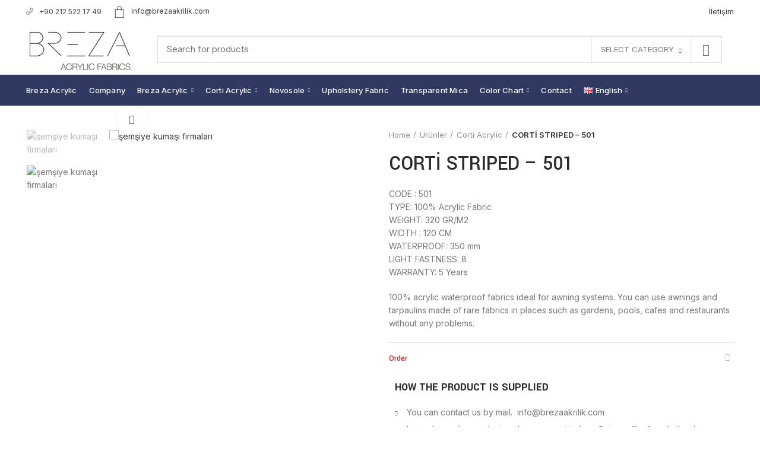

--- FILE ---
content_type: text/html; charset=UTF-8
request_url: https://brezaakrilik.com/en/urunler/corti-striped-501/
body_size: 30400
content:
<!DOCTYPE html>
<html lang="en-GB">
<head>
	<meta charset="UTF-8">
	<meta name="viewport" content="width=device-width, initial-scale=1.0, maximum-scale=1.0, user-scalable=no">
	<link rel="profile" href="http://gmpg.org/xfn/11">
	<link rel="pingback" href="https://brezaakrilik.com/xmlrpc.php">

	<title>CORTİ STRIPED &#8211; 501 &#8211; Albayrak Breza Akrilik Kumaşları</title>
<meta name='robots' content='max-image-preview:large' />
	<style>img:is([sizes="auto" i], [sizes^="auto," i]) { contain-intrinsic-size: 3000px 1500px }</style>
	<link rel="alternate" href="https://brezaakrilik.com/en/urunler/corti-striped-501/" hreflang="en" />
<link rel="alternate" href="https://brezaakrilik.com/urunler/corti-cizgili-501/" hreflang="tr" />
<link rel='dns-prefetch' href='//fonts.googleapis.com' />
<link rel="alternate" type="application/rss+xml" title="Albayrak Breza Akrilik Kumaşları &raquo; Feed" href="https://brezaakrilik.com/en/feed/" />
<link rel="alternate" type="application/rss+xml" title="Albayrak Breza Akrilik Kumaşları &raquo; Comments Feed" href="https://brezaakrilik.com/en/comments/feed/" />
<style id='classic-theme-styles-inline-css' type='text/css'>
/*! This file is auto-generated */
.wp-block-button__link{color:#fff;background-color:#32373c;border-radius:9999px;box-shadow:none;text-decoration:none;padding:calc(.667em + 2px) calc(1.333em + 2px);font-size:1.125em}.wp-block-file__button{background:#32373c;color:#fff;text-decoration:none}
</style>
<style id='safe-svg-svg-icon-style-inline-css' type='text/css'>
.safe-svg-cover{text-align:center}.safe-svg-cover .safe-svg-inside{display:inline-block;max-width:100%}.safe-svg-cover svg{height:100%;max-height:100%;max-width:100%;width:100%}

</style>
<style id='pdfemb-pdf-embedder-viewer-style-inline-css' type='text/css'>
.wp-block-pdfemb-pdf-embedder-viewer{max-width:none}

</style>
<style id='global-styles-inline-css' type='text/css'>
:root{--wp--preset--aspect-ratio--square: 1;--wp--preset--aspect-ratio--4-3: 4/3;--wp--preset--aspect-ratio--3-4: 3/4;--wp--preset--aspect-ratio--3-2: 3/2;--wp--preset--aspect-ratio--2-3: 2/3;--wp--preset--aspect-ratio--16-9: 16/9;--wp--preset--aspect-ratio--9-16: 9/16;--wp--preset--color--black: #000000;--wp--preset--color--cyan-bluish-gray: #abb8c3;--wp--preset--color--white: #ffffff;--wp--preset--color--pale-pink: #f78da7;--wp--preset--color--vivid-red: #cf2e2e;--wp--preset--color--luminous-vivid-orange: #ff6900;--wp--preset--color--luminous-vivid-amber: #fcb900;--wp--preset--color--light-green-cyan: #7bdcb5;--wp--preset--color--vivid-green-cyan: #00d084;--wp--preset--color--pale-cyan-blue: #8ed1fc;--wp--preset--color--vivid-cyan-blue: #0693e3;--wp--preset--color--vivid-purple: #9b51e0;--wp--preset--gradient--vivid-cyan-blue-to-vivid-purple: linear-gradient(135deg,rgba(6,147,227,1) 0%,rgb(155,81,224) 100%);--wp--preset--gradient--light-green-cyan-to-vivid-green-cyan: linear-gradient(135deg,rgb(122,220,180) 0%,rgb(0,208,130) 100%);--wp--preset--gradient--luminous-vivid-amber-to-luminous-vivid-orange: linear-gradient(135deg,rgba(252,185,0,1) 0%,rgba(255,105,0,1) 100%);--wp--preset--gradient--luminous-vivid-orange-to-vivid-red: linear-gradient(135deg,rgba(255,105,0,1) 0%,rgb(207,46,46) 100%);--wp--preset--gradient--very-light-gray-to-cyan-bluish-gray: linear-gradient(135deg,rgb(238,238,238) 0%,rgb(169,184,195) 100%);--wp--preset--gradient--cool-to-warm-spectrum: linear-gradient(135deg,rgb(74,234,220) 0%,rgb(151,120,209) 20%,rgb(207,42,186) 40%,rgb(238,44,130) 60%,rgb(251,105,98) 80%,rgb(254,248,76) 100%);--wp--preset--gradient--blush-light-purple: linear-gradient(135deg,rgb(255,206,236) 0%,rgb(152,150,240) 100%);--wp--preset--gradient--blush-bordeaux: linear-gradient(135deg,rgb(254,205,165) 0%,rgb(254,45,45) 50%,rgb(107,0,62) 100%);--wp--preset--gradient--luminous-dusk: linear-gradient(135deg,rgb(255,203,112) 0%,rgb(199,81,192) 50%,rgb(65,88,208) 100%);--wp--preset--gradient--pale-ocean: linear-gradient(135deg,rgb(255,245,203) 0%,rgb(182,227,212) 50%,rgb(51,167,181) 100%);--wp--preset--gradient--electric-grass: linear-gradient(135deg,rgb(202,248,128) 0%,rgb(113,206,126) 100%);--wp--preset--gradient--midnight: linear-gradient(135deg,rgb(2,3,129) 0%,rgb(40,116,252) 100%);--wp--preset--font-size--small: 13px;--wp--preset--font-size--medium: 20px;--wp--preset--font-size--large: 36px;--wp--preset--font-size--x-large: 42px;--wp--preset--spacing--20: 0.44rem;--wp--preset--spacing--30: 0.67rem;--wp--preset--spacing--40: 1rem;--wp--preset--spacing--50: 1.5rem;--wp--preset--spacing--60: 2.25rem;--wp--preset--spacing--70: 3.38rem;--wp--preset--spacing--80: 5.06rem;--wp--preset--shadow--natural: 6px 6px 9px rgba(0, 0, 0, 0.2);--wp--preset--shadow--deep: 12px 12px 50px rgba(0, 0, 0, 0.4);--wp--preset--shadow--sharp: 6px 6px 0px rgba(0, 0, 0, 0.2);--wp--preset--shadow--outlined: 6px 6px 0px -3px rgba(255, 255, 255, 1), 6px 6px rgba(0, 0, 0, 1);--wp--preset--shadow--crisp: 6px 6px 0px rgba(0, 0, 0, 1);}:where(.is-layout-flex){gap: 0.5em;}:where(.is-layout-grid){gap: 0.5em;}body .is-layout-flex{display: flex;}.is-layout-flex{flex-wrap: wrap;align-items: center;}.is-layout-flex > :is(*, div){margin: 0;}body .is-layout-grid{display: grid;}.is-layout-grid > :is(*, div){margin: 0;}:where(.wp-block-columns.is-layout-flex){gap: 2em;}:where(.wp-block-columns.is-layout-grid){gap: 2em;}:where(.wp-block-post-template.is-layout-flex){gap: 1.25em;}:where(.wp-block-post-template.is-layout-grid){gap: 1.25em;}.has-black-color{color: var(--wp--preset--color--black) !important;}.has-cyan-bluish-gray-color{color: var(--wp--preset--color--cyan-bluish-gray) !important;}.has-white-color{color: var(--wp--preset--color--white) !important;}.has-pale-pink-color{color: var(--wp--preset--color--pale-pink) !important;}.has-vivid-red-color{color: var(--wp--preset--color--vivid-red) !important;}.has-luminous-vivid-orange-color{color: var(--wp--preset--color--luminous-vivid-orange) !important;}.has-luminous-vivid-amber-color{color: var(--wp--preset--color--luminous-vivid-amber) !important;}.has-light-green-cyan-color{color: var(--wp--preset--color--light-green-cyan) !important;}.has-vivid-green-cyan-color{color: var(--wp--preset--color--vivid-green-cyan) !important;}.has-pale-cyan-blue-color{color: var(--wp--preset--color--pale-cyan-blue) !important;}.has-vivid-cyan-blue-color{color: var(--wp--preset--color--vivid-cyan-blue) !important;}.has-vivid-purple-color{color: var(--wp--preset--color--vivid-purple) !important;}.has-black-background-color{background-color: var(--wp--preset--color--black) !important;}.has-cyan-bluish-gray-background-color{background-color: var(--wp--preset--color--cyan-bluish-gray) !important;}.has-white-background-color{background-color: var(--wp--preset--color--white) !important;}.has-pale-pink-background-color{background-color: var(--wp--preset--color--pale-pink) !important;}.has-vivid-red-background-color{background-color: var(--wp--preset--color--vivid-red) !important;}.has-luminous-vivid-orange-background-color{background-color: var(--wp--preset--color--luminous-vivid-orange) !important;}.has-luminous-vivid-amber-background-color{background-color: var(--wp--preset--color--luminous-vivid-amber) !important;}.has-light-green-cyan-background-color{background-color: var(--wp--preset--color--light-green-cyan) !important;}.has-vivid-green-cyan-background-color{background-color: var(--wp--preset--color--vivid-green-cyan) !important;}.has-pale-cyan-blue-background-color{background-color: var(--wp--preset--color--pale-cyan-blue) !important;}.has-vivid-cyan-blue-background-color{background-color: var(--wp--preset--color--vivid-cyan-blue) !important;}.has-vivid-purple-background-color{background-color: var(--wp--preset--color--vivid-purple) !important;}.has-black-border-color{border-color: var(--wp--preset--color--black) !important;}.has-cyan-bluish-gray-border-color{border-color: var(--wp--preset--color--cyan-bluish-gray) !important;}.has-white-border-color{border-color: var(--wp--preset--color--white) !important;}.has-pale-pink-border-color{border-color: var(--wp--preset--color--pale-pink) !important;}.has-vivid-red-border-color{border-color: var(--wp--preset--color--vivid-red) !important;}.has-luminous-vivid-orange-border-color{border-color: var(--wp--preset--color--luminous-vivid-orange) !important;}.has-luminous-vivid-amber-border-color{border-color: var(--wp--preset--color--luminous-vivid-amber) !important;}.has-light-green-cyan-border-color{border-color: var(--wp--preset--color--light-green-cyan) !important;}.has-vivid-green-cyan-border-color{border-color: var(--wp--preset--color--vivid-green-cyan) !important;}.has-pale-cyan-blue-border-color{border-color: var(--wp--preset--color--pale-cyan-blue) !important;}.has-vivid-cyan-blue-border-color{border-color: var(--wp--preset--color--vivid-cyan-blue) !important;}.has-vivid-purple-border-color{border-color: var(--wp--preset--color--vivid-purple) !important;}.has-vivid-cyan-blue-to-vivid-purple-gradient-background{background: var(--wp--preset--gradient--vivid-cyan-blue-to-vivid-purple) !important;}.has-light-green-cyan-to-vivid-green-cyan-gradient-background{background: var(--wp--preset--gradient--light-green-cyan-to-vivid-green-cyan) !important;}.has-luminous-vivid-amber-to-luminous-vivid-orange-gradient-background{background: var(--wp--preset--gradient--luminous-vivid-amber-to-luminous-vivid-orange) !important;}.has-luminous-vivid-orange-to-vivid-red-gradient-background{background: var(--wp--preset--gradient--luminous-vivid-orange-to-vivid-red) !important;}.has-very-light-gray-to-cyan-bluish-gray-gradient-background{background: var(--wp--preset--gradient--very-light-gray-to-cyan-bluish-gray) !important;}.has-cool-to-warm-spectrum-gradient-background{background: var(--wp--preset--gradient--cool-to-warm-spectrum) !important;}.has-blush-light-purple-gradient-background{background: var(--wp--preset--gradient--blush-light-purple) !important;}.has-blush-bordeaux-gradient-background{background: var(--wp--preset--gradient--blush-bordeaux) !important;}.has-luminous-dusk-gradient-background{background: var(--wp--preset--gradient--luminous-dusk) !important;}.has-pale-ocean-gradient-background{background: var(--wp--preset--gradient--pale-ocean) !important;}.has-electric-grass-gradient-background{background: var(--wp--preset--gradient--electric-grass) !important;}.has-midnight-gradient-background{background: var(--wp--preset--gradient--midnight) !important;}.has-small-font-size{font-size: var(--wp--preset--font-size--small) !important;}.has-medium-font-size{font-size: var(--wp--preset--font-size--medium) !important;}.has-large-font-size{font-size: var(--wp--preset--font-size--large) !important;}.has-x-large-font-size{font-size: var(--wp--preset--font-size--x-large) !important;}
:where(.wp-block-post-template.is-layout-flex){gap: 1.25em;}:where(.wp-block-post-template.is-layout-grid){gap: 1.25em;}
:where(.wp-block-columns.is-layout-flex){gap: 2em;}:where(.wp-block-columns.is-layout-grid){gap: 2em;}
:root :where(.wp-block-pullquote){font-size: 1.5em;line-height: 1.6;}
</style>
<link rel='stylesheet' id='rs-plugin-settings-css' href='https://brezaakrilik.com/wp-content/plugins/revslider/public/assets/css/rs6.css?ver=6.3.1' type='text/css' media='all' />
<style id='rs-plugin-settings-inline-css' type='text/css'>
#rs-demo-id {}
</style>
<style id='woocommerce-inline-inline-css' type='text/css'>
.woocommerce form .form-row .required { visibility: visible; }
</style>
<link rel='stylesheet' id='brands-styles-css' href='https://brezaakrilik.com/wp-content/plugins/woocommerce/assets/css/brands.css?ver=9.9.6' type='text/css' media='all' />
<link rel='stylesheet' id='chaty-front-css-css' href='https://brezaakrilik.com/wp-content/plugins/chaty/css/chaty-front.min.css?ver=3.4.51621159752' type='text/css' media='all' />
<link rel='stylesheet' id='elementor-icons-css' href='https://brezaakrilik.com/wp-content/plugins/elementor/assets/lib/eicons/css/elementor-icons.min.css?ver=5.40.0' type='text/css' media='all' />
<link rel='stylesheet' id='elementor-frontend-css' href='https://brezaakrilik.com/wp-content/plugins/elementor/assets/css/frontend.min.css?ver=3.29.2' type='text/css' media='all' />
<link rel='stylesheet' id='elementor-post-9145-css' href='https://brezaakrilik.com/wp-content/uploads/elementor/css/post-9145.css?ver=1751286939' type='text/css' media='all' />
<link rel='stylesheet' id='elementor-post-10941-css' href='https://brezaakrilik.com/wp-content/uploads/elementor/css/post-10941.css?ver=1751368161' type='text/css' media='all' />
<link rel='stylesheet' id='eael-general-css' href='https://brezaakrilik.com/wp-content/plugins/essential-addons-for-elementor-lite/assets/front-end/css/view/general.min.css?ver=6.1.20' type='text/css' media='all' />
<link rel='stylesheet' id='bootstrap-css' href='https://brezaakrilik.com/wp-content/themes/woodmart/css/bootstrap.min.css?ver=5.3.4' type='text/css' media='all' />
<link rel='stylesheet' id='woodmart-style-css' href='https://brezaakrilik.com/wp-content/themes/woodmart/css/style-elementor.min.css?ver=5.3.4' type='text/css' media='all' />
<link rel='stylesheet' id='xts-style-header_433883-css' href='https://brezaakrilik.com/wp-content/uploads/2021/02/xts-header_433883-1613817175.css?ver=5.3.4' type='text/css' media='all' />
<link rel='stylesheet' id='xts-style-theme_settings_default-css' href='https://brezaakrilik.com/wp-content/uploads/2021/12/xts-theme_settings_default-1638714149.css?ver=5.3.4' type='text/css' media='all' />
<link rel='stylesheet' id='xts-google-fonts-css' href='//fonts.googleapis.com/css?family=Inter%3A100%2C200%2C300%2C400%2C500%2C600%2C700%2C800%2C900%7CYantramanav%3A100%2C300%2C400%2C500%2C700%2C900%7CLato%3A100%2C100italic%2C300%2C300italic%2C400%2C400italic%2C700%2C700italic%2C900%2C900italic&#038;ver=5.3.4' type='text/css' media='all' />
<link rel='stylesheet' id='elementor-gf-local-roboto-css' href='https://brezaakrilik.com/wp-content/uploads/elementor/google-fonts/css/roboto.css?ver=1751286944' type='text/css' media='all' />
<link rel='stylesheet' id='elementor-gf-local-robotoslab-css' href='https://brezaakrilik.com/wp-content/uploads/elementor/google-fonts/css/robotoslab.css?ver=1751286947' type='text/css' media='all' />
<script type="text/template" id="tmpl-variation-template">
	<div class="woocommerce-variation-description">{{{ data.variation.variation_description }}}</div>
	<div class="woocommerce-variation-price">{{{ data.variation.price_html }}}</div>
	<div class="woocommerce-variation-availability">{{{ data.variation.availability_html }}}</div>
</script>
<script type="text/template" id="tmpl-unavailable-variation-template">
	<p role="alert">Sorry, this product is unavailable. Please choose a different combination.</p>
</script>
<script type="text/javascript" src="https://brezaakrilik.com/wp-includes/js/jquery/jquery.min.js?ver=3.7.1" id="jquery-core-js"></script>
<script type="text/javascript" src="https://brezaakrilik.com/wp-includes/js/jquery/jquery-migrate.min.js?ver=3.4.1" id="jquery-migrate-js"></script>
<script type="text/javascript" src="https://brezaakrilik.com/wp-content/plugins/revslider/public/assets/js/rbtools.min.js?ver=6.3.1" id="tp-tools-js"></script>
<script type="text/javascript" src="https://brezaakrilik.com/wp-content/plugins/revslider/public/assets/js/rs6.min.js?ver=6.3.1" id="revmin-js"></script>
<script type="text/javascript" src="https://brezaakrilik.com/wp-content/plugins/woocommerce/assets/js/jquery-blockui/jquery.blockUI.min.js?ver=2.7.0-wc.9.9.6" id="jquery-blockui-js" defer="defer" data-wp-strategy="defer"></script>
<script type="text/javascript" id="wc-add-to-cart-js-extra">
/* <![CDATA[ */
var wc_add_to_cart_params = {"ajax_url":"\/wp-admin\/admin-ajax.php","wc_ajax_url":"\/?wc-ajax=%%endpoint%%","i18n_view_cart":"View basket","cart_url":"https:\/\/brezaakrilik.com","is_cart":"","cart_redirect_after_add":"no"};
/* ]]> */
</script>
<script type="text/javascript" src="https://brezaakrilik.com/wp-content/plugins/woocommerce/assets/js/frontend/add-to-cart.min.js?ver=9.9.6" id="wc-add-to-cart-js" defer="defer" data-wp-strategy="defer"></script>
<script type="text/javascript" src="https://brezaakrilik.com/wp-content/plugins/woocommerce/assets/js/zoom/jquery.zoom.min.js?ver=1.7.21-wc.9.9.6" id="zoom-js" defer="defer" data-wp-strategy="defer"></script>
<script type="text/javascript" id="wc-single-product-js-extra">
/* <![CDATA[ */
var wc_single_product_params = {"i18n_required_rating_text":"Please select a rating","i18n_rating_options":["1 of 5 stars","2 of 5 stars","3 of 5 stars","4 of 5 stars","5 of 5 stars"],"i18n_product_gallery_trigger_text":"View full-screen image gallery","review_rating_required":"yes","flexslider":{"rtl":false,"animation":"slide","smoothHeight":true,"directionNav":false,"controlNav":"thumbnails","slideshow":false,"animationSpeed":500,"animationLoop":false,"allowOneSlide":false},"zoom_enabled":"","zoom_options":[],"photoswipe_enabled":"","photoswipe_options":{"shareEl":false,"closeOnScroll":false,"history":false,"hideAnimationDuration":0,"showAnimationDuration":0},"flexslider_enabled":""};
/* ]]> */
</script>
<script type="text/javascript" src="https://brezaakrilik.com/wp-content/plugins/woocommerce/assets/js/frontend/single-product.min.js?ver=9.9.6" id="wc-single-product-js" defer="defer" data-wp-strategy="defer"></script>
<script type="text/javascript" src="https://brezaakrilik.com/wp-content/plugins/woocommerce/assets/js/js-cookie/js.cookie.min.js?ver=2.1.4-wc.9.9.6" id="js-cookie-js" data-wp-strategy="defer"></script>
<script type="text/javascript" id="woocommerce-js-extra">
/* <![CDATA[ */
var woocommerce_params = {"ajax_url":"\/wp-admin\/admin-ajax.php","wc_ajax_url":"\/?wc-ajax=%%endpoint%%","i18n_password_show":"Show password","i18n_password_hide":"Hide password"};
/* ]]> */
</script>
<script type="text/javascript" src="https://brezaakrilik.com/wp-content/plugins/woocommerce/assets/js/frontend/woocommerce.min.js?ver=9.9.6" id="woocommerce-js" defer="defer" data-wp-strategy="defer"></script>
<script type="text/javascript" src="https://brezaakrilik.com/wp-content/themes/woodmart/js/device.min.js?ver=5.3.4" id="woodmart-device-js"></script>
<script type="text/javascript" src="https://brezaakrilik.com/wp-includes/js/underscore.min.js?ver=1.13.7" id="underscore-js"></script>
<script type="text/javascript" id="wp-util-js-extra">
/* <![CDATA[ */
var _wpUtilSettings = {"ajax":{"url":"\/wp-admin\/admin-ajax.php"}};
/* ]]> */
</script>
<script type="text/javascript" src="https://brezaakrilik.com/wp-includes/js/wp-util.min.js?ver=6.8.3" id="wp-util-js"></script>
<script type="text/javascript" id="wc-add-to-cart-variation-js-extra">
/* <![CDATA[ */
var wc_add_to_cart_variation_params = {"wc_ajax_url":"\/?wc-ajax=%%endpoint%%","i18n_no_matching_variations_text":"Sorry, no products matched your selection. Please choose a different combination.","i18n_make_a_selection_text":"Please select some product options before adding this product to your basket.","i18n_unavailable_text":"Sorry, this product is unavailable. Please choose a different combination.","i18n_reset_alert_text":"Your selection has been reset. Please select some product options before adding this product to your cart."};
/* ]]> */
</script>
<script type="text/javascript" src="https://brezaakrilik.com/wp-content/plugins/woocommerce/assets/js/frontend/add-to-cart-variation.min.js?ver=9.9.6" id="wc-add-to-cart-variation-js" defer="defer" data-wp-strategy="defer"></script>
<link rel="https://api.w.org/" href="https://brezaakrilik.com/wp-json/" /><link rel="alternate" title="JSON" type="application/json" href="https://brezaakrilik.com/wp-json/wp/v2/product/10941" /><link rel="EditURI" type="application/rsd+xml" title="RSD" href="https://brezaakrilik.com/xmlrpc.php?rsd" />
<meta name="generator" content="WordPress 6.8.3" />
<meta name="generator" content="WooCommerce 9.9.6" />
<link rel="canonical" href="https://brezaakrilik.com/en/urunler/corti-striped-501/" />
<link rel='shortlink' href='https://brezaakrilik.com/?p=10941' />
<link rel="alternate" title="oEmbed (JSON)" type="application/json+oembed" href="https://brezaakrilik.com/wp-json/oembed/1.0/embed?url=https%3A%2F%2Fbrezaakrilik.com%2Fen%2Furunler%2Fcorti-striped-501%2F" />
<link rel="alternate" title="oEmbed (XML)" type="text/xml+oembed" href="https://brezaakrilik.com/wp-json/oembed/1.0/embed?url=https%3A%2F%2Fbrezaakrilik.com%2Fen%2Furunler%2Fcorti-striped-501%2F&#038;format=xml" />
<meta name="theme-color" content="">	<noscript><style>.woocommerce-product-gallery{ opacity: 1 !important; }</style></noscript>
	<meta name="generator" content="Elementor 3.29.2; features: additional_custom_breakpoints, e_local_google_fonts; settings: css_print_method-external, google_font-enabled, font_display-auto">
			<style>
				.e-con.e-parent:nth-of-type(n+4):not(.e-lazyloaded):not(.e-no-lazyload),
				.e-con.e-parent:nth-of-type(n+4):not(.e-lazyloaded):not(.e-no-lazyload) * {
					background-image: none !important;
				}
				@media screen and (max-height: 1024px) {
					.e-con.e-parent:nth-of-type(n+3):not(.e-lazyloaded):not(.e-no-lazyload),
					.e-con.e-parent:nth-of-type(n+3):not(.e-lazyloaded):not(.e-no-lazyload) * {
						background-image: none !important;
					}
				}
				@media screen and (max-height: 640px) {
					.e-con.e-parent:nth-of-type(n+2):not(.e-lazyloaded):not(.e-no-lazyload),
					.e-con.e-parent:nth-of-type(n+2):not(.e-lazyloaded):not(.e-no-lazyload) * {
						background-image: none !important;
					}
				}
			</style>
			<meta name="generator" content="Powered by Slider Revolution 6.3.1 - responsive, Mobile-Friendly Slider Plugin for WordPress with comfortable drag and drop interface." />
<link rel="icon" href="https://brezaakrilik.com/wp-content/uploads/2021/02/cropped-albayrak_breza_kumaslari2-32x32.jpg" sizes="32x32" />
<link rel="icon" href="https://brezaakrilik.com/wp-content/uploads/2021/02/cropped-albayrak_breza_kumaslari2-192x192.jpg" sizes="192x192" />
<link rel="apple-touch-icon" href="https://brezaakrilik.com/wp-content/uploads/2021/02/cropped-albayrak_breza_kumaslari2-180x180.jpg" />
<meta name="msapplication-TileImage" content="https://brezaakrilik.com/wp-content/uploads/2021/02/cropped-albayrak_breza_kumaslari2-270x270.jpg" />
<script type="text/javascript">function setREVStartSize(e){
			//window.requestAnimationFrame(function() {				 
				window.RSIW = window.RSIW===undefined ? window.innerWidth : window.RSIW;	
				window.RSIH = window.RSIH===undefined ? window.innerHeight : window.RSIH;	
				try {								
					var pw = document.getElementById(e.c).parentNode.offsetWidth,
						newh;
					pw = pw===0 || isNaN(pw) ? window.RSIW : pw;
					e.tabw = e.tabw===undefined ? 0 : parseInt(e.tabw);
					e.thumbw = e.thumbw===undefined ? 0 : parseInt(e.thumbw);
					e.tabh = e.tabh===undefined ? 0 : parseInt(e.tabh);
					e.thumbh = e.thumbh===undefined ? 0 : parseInt(e.thumbh);
					e.tabhide = e.tabhide===undefined ? 0 : parseInt(e.tabhide);
					e.thumbhide = e.thumbhide===undefined ? 0 : parseInt(e.thumbhide);
					e.mh = e.mh===undefined || e.mh=="" || e.mh==="auto" ? 0 : parseInt(e.mh,0);		
					if(e.layout==="fullscreen" || e.l==="fullscreen") 						
						newh = Math.max(e.mh,window.RSIH);					
					else{					
						e.gw = Array.isArray(e.gw) ? e.gw : [e.gw];
						for (var i in e.rl) if (e.gw[i]===undefined || e.gw[i]===0) e.gw[i] = e.gw[i-1];					
						e.gh = e.el===undefined || e.el==="" || (Array.isArray(e.el) && e.el.length==0)? e.gh : e.el;
						e.gh = Array.isArray(e.gh) ? e.gh : [e.gh];
						for (var i in e.rl) if (e.gh[i]===undefined || e.gh[i]===0) e.gh[i] = e.gh[i-1];
											
						var nl = new Array(e.rl.length),
							ix = 0,						
							sl;					
						e.tabw = e.tabhide>=pw ? 0 : e.tabw;
						e.thumbw = e.thumbhide>=pw ? 0 : e.thumbw;
						e.tabh = e.tabhide>=pw ? 0 : e.tabh;
						e.thumbh = e.thumbhide>=pw ? 0 : e.thumbh;					
						for (var i in e.rl) nl[i] = e.rl[i]<window.RSIW ? 0 : e.rl[i];
						sl = nl[0];									
						for (var i in nl) if (sl>nl[i] && nl[i]>0) { sl = nl[i]; ix=i;}															
						var m = pw>(e.gw[ix]+e.tabw+e.thumbw) ? 1 : (pw-(e.tabw+e.thumbw)) / (e.gw[ix]);					
						newh =  (e.gh[ix] * m) + (e.tabh + e.thumbh);
					}				
					if(window.rs_init_css===undefined) window.rs_init_css = document.head.appendChild(document.createElement("style"));					
					document.getElementById(e.c).height = newh+"px";
					window.rs_init_css.innerHTML += "#"+e.c+"_wrapper { height: "+newh+"px }";				
				} catch(e){
					console.log("Failure at Presize of Slider:" + e)
				}					   
			//});
		  };</script>
<style>		
		
		</style>	<!-- Global site tag (gtag.js) - Google Analytics -->
<script async src="https://www.googletagmanager.com/gtag/js?id=G-BVDNZPDQQJ"></script>
<script>
  window.dataLayer = window.dataLayer || [];
  function gtag(){dataLayer.push(arguments);}
  gtag('js', new Date());

  gtag('config', 'G-BVDNZPDQQJ');
</script>
</head>

<body class="wp-singular product-template-default single single-product postid-10941 wp-theme-woodmart theme-woodmart woocommerce woocommerce-page woocommerce-no-js wrapper-full-width form-style-square form-border-width-2 woodmart-product-design-default woodmart-product-sticky-on catalog-mode-on categories-accordion-on woodmart-archive-shop woodmart-ajax-shop-on offcanvas-sidebar-mobile offcanvas-sidebar-tablet notifications-sticky btns-default-flat btns-default-dark btns-default-hover-dark btns-shop-3d btns-shop-light btns-shop-hover-light btns-accent-flat btns-accent-light btns-accent-hover-light elementor-default elementor-kit-9145 elementor-page elementor-page-10941">

	
		
	<div class="website-wrapper">

		
			<!-- HEADER -->
							<header class="whb-header whb-sticky-shadow whb-scroll-slide whb-sticky-clone whb-hide-on-scroll">
					<div class="whb-main-header">
	
<div class="whb-row whb-top-bar whb-not-sticky-row whb-without-bg whb-without-border whb-color-dark whb-flex-flex-middle whb-hidden-mobile">
	<div class="container">
		<div class="whb-flex-row whb-top-bar-inner">
			<div class="whb-column whb-col-left whb-visible-lg">
	
<div class="whb-text-element reset-mb-10 "><a href="#"><img style="margin: -4px 10px 0 0;" src="https://brezaakrilik.com/tente/tente-branda-kumas-telefon.svg" alt="tente kumaş telefon" />+90 212 522 17 49</a></div>

<div class="whb-text-element reset-mb-10 "><a href="mailto:info@brezaakrilik.com"><img style="margin-right: 10px;" src="https://brezaakrilik.com/tente/tente-branda-kumas-istanbul-adres.svg" alt="albayrak mail" />info@brezaakrilik.com</a></div>
</div>
<div class="whb-column whb-col-center whb-visible-lg whb-empty-column">
	</div>
<div class="whb-column whb-col-right whb-visible-lg">
	<div class="whb-navigation whb-secondary-menu site-navigation woodmart-navigation menu-left navigation-style-default" role="navigation">
	<div class="menu-sagust-container"><ul id="menu-sagust" class="menu"><li id="menu-item-9159" class="menu-item menu-item-type-post_type menu-item-object-page menu-item-9159 item-level-0 menu-item-design-default menu-simple-dropdown item-event-hover"><a href="https://brezaakrilik.com/iletisim/" class="woodmart-nav-link"><span class="nav-link-text">İletişim</span></a></li>
</ul></div></div><!--END MAIN-NAV-->
</div>
<div class="whb-column whb-col-mobile whb-hidden-lg whb-empty-column">
	</div>
		</div>
	</div>
</div>

<div class="whb-row whb-general-header whb-not-sticky-row whb-without-bg whb-border-fullwidth whb-color-dark whb-flex-flex-middle">
	<div class="container">
		<div class="whb-flex-row whb-general-header-inner">
			<div class="whb-column whb-col-left whb-visible-lg">
	<div class="site-logo">
	<div class="woodmart-logo-wrap switch-logo-enable">
		<a href="https://brezaakrilik.com/en/breza-acrylic/" class="woodmart-logo woodmart-main-logo" rel="home">
			<img src="https://brezaakrilik.com/wp-content/uploads/2021/02/breza-akrilik-kumaslari.png" alt="Albayrak Breza Akrilik Kumaşları" style="max-width: 245px;" />		</a>
								<a href="https://brezaakrilik.com/en/breza-acrylic/" class="woodmart-logo woodmart-sticky-logo" rel="home">
				<img src="https://brezaakrilik.com/wp-content/uploads/2021/02/breza-akrilik-kumaslari.png" alt="Albayrak Breza Akrilik Kumaşları" style="max-width: 250px;" />			</a>
			</div>
</div>
</div>
<div class="whb-column whb-col-center whb-visible-lg">
	<div class="whb-space-element " style="width:20px;"></div>			<div class="woodmart-search-form">
								<form role="search" method="get" class="searchform  has-categories-dropdown search-style-default woodmart-ajax-search" action="https://brezaakrilik.com/en/"  data-thumbnail="1" data-price="1" data-post_type="product" data-count="20" data-sku="0" data-symbols_count="3">
					<input type="text" class="s" placeholder="Search for products" value="" name="s" />
					<input type="hidden" name="post_type" value="product">
								<div class="search-by-category input-dropdown">
				<div class="input-dropdown-inner woodmart-scroll-content">
					<input type="hidden" name="product_cat" value="0">
					<a href="#" data-val="0">Select category</a>
					<div class="list-wrapper woodmart-scroll">
						<ul class="woodmart-scroll-content">
							<li style="display:none;"><a href="#" data-val="0">Select category</a></li>
								<li class="cat-item cat-item-89"><a class="pf-value" href="https://brezaakrilik.com/en/uk/breza-acrylic/" data-val="breza-acrylic" data-title="Breza Acrylic" >Breza Acrylic</a>
</li>
	<li class="cat-item cat-item-114"><a class="pf-value" href="https://brezaakrilik.com/en/uk/breza-fancy-color-fabrics/" data-val="breza-fancy-color-fabrics" data-title="Breza Fancy Color Fabrics" >Breza Fancy Color Fabrics</a>
</li>
	<li class="cat-item cat-item-112"><a class="pf-value" href="https://brezaakrilik.com/en/uk/breza-solid-color-fabrics/" data-val="breza-solid-color-fabrics" data-title="Breza Solid Color Fabrics" >Breza Solid Color Fabrics</a>
</li>
	<li class="cat-item cat-item-110"><a class="pf-value" href="https://brezaakrilik.com/en/uk/breza-striped-fabrics/" data-val="breza-striped-fabrics" data-title="Breza Striped Fabrics" >Breza Striped Fabrics</a>
</li>
	<li class="cat-item cat-item-108"><a class="pf-value" href="https://brezaakrilik.com/en/uk/corti-acrylic/" data-val="corti-acrylic" data-title="Corti Acrylic" >Corti Acrylic</a>
</li>
	<li class="cat-item cat-item-118"><a class="pf-value" href="https://brezaakrilik.com/en/uk/corti-solid-color-fabrics/" data-val="corti-solid-color-fabrics" data-title="Corti Solid Color Fabrics" >Corti Solid Color Fabrics</a>
</li>
	<li class="cat-item cat-item-116"><a class="pf-value" href="https://brezaakrilik.com/en/uk/corti-striped-fabrics/" data-val="corti-striped-fabrics" data-title="Corti Striped Fabrics" >Corti Striped Fabrics</a>
</li>
	<li class="cat-item cat-item-288"><a class="pf-value" href="https://brezaakrilik.com/en/uk/novosole-en/" data-val="novosole-en" data-title="Novosole" >Novosole</a>
</li>
	<li class="cat-item cat-item-290"><a class="pf-value" href="https://brezaakrilik.com/en/uk/novosole-imported-acrylic-fabrics/" data-val="novosole-imported-acrylic-fabrics" data-title="Novosole Imported Acrylic Fabrics" >Novosole Imported Acrylic Fabrics</a>
</li>
	<li class="cat-item cat-item-282"><a class="pf-value" href="https://brezaakrilik.com/en/uk/transparent-mica/" data-val="transparent-mica" data-title="Transparent Mica" >Transparent Mica</a>
</li>
	<li class="cat-item cat-item-258"><a class="pf-value" href="https://brezaakrilik.com/en/uk/upholstery-fabric/" data-val="upholstery-fabric" data-title="Upholstery Fabric" >Upholstery Fabric</a>
</li>
						</ul>
					</div>
				</div>
			</div>
								<button type="submit" class="searchsubmit">
						Search											</button>
				</form>
													<div class="search-results-wrapper"><div class="woodmart-scroll"><div class="woodmart-search-results woodmart-scroll-content"></div></div><div class="woodmart-search-loader wd-fill"></div></div>
							</div>
		<div class="whb-space-element " style="width:20px;"></div></div>
<div class="whb-column whb-col-right whb-visible-lg whb-empty-column">
	</div>
<div class="whb-column whb-mobile-left whb-hidden-lg">
	<div class="woodmart-burger-icon wd-tools-element mobile-nav-icon whb-mobile-nav-icon wd-style-icon">
	<a href="#">
					<span class="woodmart-burger wd-tools-icon"></span>
				<span class="woodmart-burger-label wd-tools-text">Menu</span>
	</a>
</div><!--END MOBILE-NAV-ICON--></div>
<div class="whb-column whb-mobile-center whb-hidden-lg">
	<div class="site-logo">
	<div class="woodmart-logo-wrap switch-logo-enable">
		<a href="https://brezaakrilik.com/en/breza-acrylic/" class="woodmart-logo woodmart-main-logo" rel="home">
			<img src="https://brezaakrilik.com/wp-content/uploads/2021/02/breza-akrilik-kumaslari.png" alt="Albayrak Breza Akrilik Kumaşları" style="max-width: 179px;" />		</a>
								<a href="https://brezaakrilik.com/en/breza-acrylic/" class="woodmart-logo woodmart-sticky-logo" rel="home">
				<img src="https://brezaakrilik.com/wp-content/uploads/2021/02/breza-akrilik-kumaslari.png" alt="Albayrak Breza Akrilik Kumaşları" style="max-width: 179px;" />			</a>
			</div>
</div>
</div>
<div class="whb-column whb-mobile-right whb-hidden-lg whb-empty-column">
	</div>
		</div>
	</div>
</div>

<div class="whb-row whb-header-bottom whb-sticky-row whb-with-bg whb-without-border whb-color-light whb-flex-flex-middle whb-hidden-mobile">
	<div class="container">
		<div class="whb-flex-row whb-header-bottom-inner">
			<div class="whb-column whb-col-left whb-visible-lg">
	<div class="whb-navigation whb-primary-menu main-nav site-navigation woodmart-navigation menu-left navigation-style-default" role="navigation">
	<div class="menu-eng-ana-menu-container"><ul id="menu-eng-ana-menu" class="menu"><li id="menu-item-10645" class="menu-item menu-item-type-post_type menu-item-object-page menu-item-home menu-item-10645 item-level-0 menu-item-design-default menu-simple-dropdown item-event-hover"><a href="https://brezaakrilik.com/en/breza-acrylic/" class="woodmart-nav-link"><span class="nav-link-text">Breza Acrylic</span></a></li>
<li id="menu-item-10646" class="menu-item menu-item-type-post_type menu-item-object-page menu-item-10646 item-level-0 menu-item-design-default menu-simple-dropdown item-event-hover"><a href="https://brezaakrilik.com/en/company/" class="woodmart-nav-link"><span class="nav-link-text">Company</span></a></li>
<li id="menu-item-10706" class="menu-item menu-item-type-taxonomy menu-item-object-product_cat menu-item-has-children menu-item-10706 item-level-0 menu-item-design-default menu-simple-dropdown item-event-hover"><a href="https://brezaakrilik.com/en/uk/breza-acrylic/" class="woodmart-nav-link"><span class="nav-link-text">Breza Acrylic</span></a>
<div class="sub-menu-dropdown color-scheme-dark">

<div class="container">

<ul class="sub-menu color-scheme-dark">
	<li id="menu-item-10709" class="menu-item menu-item-type-taxonomy menu-item-object-product_cat menu-item-10709 item-level-1"><a href="https://brezaakrilik.com/en/uk/breza-striped-fabrics/" class="woodmart-nav-link"><span class="nav-link-text">Breza Striped Fabrics</span></a></li>
	<li id="menu-item-10707" class="menu-item menu-item-type-taxonomy menu-item-object-product_cat menu-item-10707 item-level-1"><a href="https://brezaakrilik.com/en/uk/breza-fancy-color-fabrics/" class="woodmart-nav-link"><span class="nav-link-text">Breza Fancy Color Fabrics</span></a></li>
	<li id="menu-item-10708" class="menu-item menu-item-type-taxonomy menu-item-object-product_cat menu-item-10708 item-level-1"><a href="https://brezaakrilik.com/en/uk/breza-solid-color-fabrics/" class="woodmart-nav-link"><span class="nav-link-text">Breza Solid Color Fabrics</span></a></li>
</ul>
</div>
</div>
</li>
<li id="menu-item-10710" class="menu-item menu-item-type-taxonomy menu-item-object-product_cat current-product-ancestor current-menu-parent current-custom-parent menu-item-has-children menu-item-10710 item-level-0 menu-item-design-default menu-simple-dropdown item-event-hover"><a href="https://brezaakrilik.com/en/uk/corti-acrylic/" class="woodmart-nav-link"><span class="nav-link-text">Corti Acrylic</span></a>
<div class="sub-menu-dropdown color-scheme-dark">

<div class="container">

<ul class="sub-menu color-scheme-dark">
	<li id="menu-item-10711" class="menu-item menu-item-type-taxonomy menu-item-object-product_cat menu-item-10711 item-level-1"><a href="https://brezaakrilik.com/en/uk/corti-solid-color-fabrics/" class="woodmart-nav-link"><span class="nav-link-text">Corti Solid Color Fabrics</span></a></li>
	<li id="menu-item-10712" class="menu-item menu-item-type-taxonomy menu-item-object-product_cat current-product-ancestor current-menu-parent current-custom-parent menu-item-10712 item-level-1"><a href="https://brezaakrilik.com/en/uk/corti-striped-fabrics/" class="woodmart-nav-link"><span class="nav-link-text">Corti Striped Fabrics</span></a></li>
</ul>
</div>
</div>
</li>
<li id="menu-item-11215" class="menu-item menu-item-type-taxonomy menu-item-object-product_cat menu-item-has-children menu-item-11215 item-level-0 menu-item-design-default menu-simple-dropdown item-event-hover"><a href="https://brezaakrilik.com/uk/novosole/" class="woodmart-nav-link"><span class="nav-link-text">Novosole</span></a>
<div class="sub-menu-dropdown color-scheme-dark">

<div class="container">

<ul class="sub-menu color-scheme-dark">
	<li id="menu-item-11216" class="menu-item menu-item-type-taxonomy menu-item-object-product_cat menu-item-11216 item-level-1"><a href="https://brezaakrilik.com/uk/novosole-ithal-akrilik-kumaslar/" class="woodmart-nav-link"><span class="nav-link-text">Novosole İthal Akrilik Kumaşlar</span></a></li>
</ul>
</div>
</div>
</li>
<li id="menu-item-11208" class="menu-item menu-item-type-taxonomy menu-item-object-product_cat menu-item-11208 item-level-0 menu-item-design-default menu-simple-dropdown item-event-hover"><a href="https://brezaakrilik.com/en/uk/upholstery-fabric/" class="woodmart-nav-link"><span class="nav-link-text">Upholstery Fabric</span></a></li>
<li id="menu-item-11266" class="menu-item menu-item-type-taxonomy menu-item-object-product_cat menu-item-11266 item-level-0 menu-item-design-default menu-simple-dropdown item-event-hover"><a href="https://brezaakrilik.com/en/uk/transparent-mica/" class="woodmart-nav-link"><span class="nav-link-text">Transparent Mica</span></a></li>
<li id="menu-item-10687" class="menu-item menu-item-type-custom menu-item-object-custom menu-item-has-children menu-item-10687 item-level-0 menu-item-design-default menu-simple-dropdown item-event-hover"><a href="#" class="woodmart-nav-link"><span class="nav-link-text">Color Chart</span></a>
<div class="sub-menu-dropdown color-scheme-dark">

<div class="container">

<ul class="sub-menu color-scheme-dark">
	<li id="menu-item-10688" class="menu-item menu-item-type-custom menu-item-object-custom menu-item-10688 item-level-1"><a target="_blank" href="https://brezaakrilik.com/wp-content/uploads/2021/01/Breza-Akrilik-E-Kartela.pdf" class="woodmart-nav-link"><span class="nav-link-text">Breza Acrylic Color Chart</span></a></li>
	<li id="menu-item-10689" class="menu-item menu-item-type-custom menu-item-object-custom menu-item-10689 item-level-1"><a target="_blank" href="https://brezaakrilik.com/wp-content/uploads/2021/01/Corti-Libretto-Kartela-2018.pdf" class="woodmart-nav-link"><span class="nav-link-text">Corti Libretto Color Chart</span></a></li>
</ul>
</div>
</div>
</li>
<li id="menu-item-10686" class="menu-item menu-item-type-post_type menu-item-object-page menu-item-10686 item-level-0 menu-item-design-default menu-simple-dropdown item-event-hover"><a href="https://brezaakrilik.com/en/contact/" class="woodmart-nav-link"><span class="nav-link-text">Contact</span></a></li>
<li id="menu-item-10647" class="pll-parent-menu-item menu-item menu-item-type-custom menu-item-object-custom current-menu-parent menu-item-has-children menu-item-10647 item-level-0 menu-item-design-default menu-simple-dropdown item-event-hover"><a href="#pll_switcher" class="woodmart-nav-link"><span class="nav-link-text"><img src="[data-uri]" alt="" width="16" height="11" style="width: 16px; height: 11px;" /><span style="margin-left:0.3em;">English</span></span></a>
<div class="sub-menu-dropdown color-scheme-dark">

<div class="container">

<ul class="sub-menu color-scheme-dark">
	<li id="menu-item-10647-en" class="lang-item lang-item-79 lang-item-en current-lang lang-item-first menu-item menu-item-type-custom menu-item-object-custom menu-item-10647-en item-level-1"><a href="https://brezaakrilik.com/en/urunler/corti-striped-501/" hreflang="en-GB" lang="en-GB" class="woodmart-nav-link"><span class="nav-link-text"><img src="[data-uri]" alt="" width="16" height="11" style="width: 16px; height: 11px;" /><span style="margin-left:0.3em;">English</span></span></a></li>
	<li id="menu-item-10647-tr" class="lang-item lang-item-81 lang-item-tr menu-item menu-item-type-custom menu-item-object-custom menu-item-10647-tr item-level-1"><a href="https://brezaakrilik.com/urunler/corti-cizgili-501/" hreflang="tr-TR" lang="tr-TR" class="woodmart-nav-link"><span class="nav-link-text"><img src="[data-uri]" alt="" width="16" height="11" style="width: 16px; height: 11px;" /><span style="margin-left:0.3em;">Türkçe</span></span></a></li>
</ul>
</div>
</div>
</li>
</ul></div></div><!--END MAIN-NAV-->
</div>
<div class="whb-column whb-col-center whb-visible-lg whb-empty-column">
	</div>
<div class="whb-column whb-col-right whb-visible-lg whb-empty-column">
	</div>
<div class="whb-column whb-col-mobile whb-hidden-lg whb-empty-column">
	</div>
		</div>
	</div>
</div>
</div>
				</header><!--END MAIN HEADER-->
			
								<div class="main-page-wrapper">
		
						
			
		<!-- MAIN CONTENT AREA -->
				<div class="container-fluid">
			<div class="row content-layout-wrapper align-items-start">
		
		
	<div class="site-content shop-content-area col-12 breadcrumbs-location-summary content-with-products" role="main">
	
		

<div class="container">
	</div>


<div id="product-10941" class="single-product-page single-product-content product-design-default tabs-location-summary tabs-type-accordion meta-location-hide reviews-location-separate product-sticky-on product-no-bg product type-product post-10941 status-publish first instock product_cat-corti-acrylic product_cat-corti-striped-fabrics has-post-thumbnail shipping-taxable product-type-simple">

	<div class="container">

		<div class="woocommerce-notices-wrapper"></div>
		<div class="row product-image-summary-wrap">
			<div class="product-image-summary col-lg-12 col-12 col-md-12">
				<div class="row product-image-summary-inner">
					<div class="col-lg-6 col-12 col-md-6 product-images" >
						<div class="product-images-inner">
							<div class="woocommerce-product-gallery woocommerce-product-gallery--with-images woocommerce-product-gallery--with-images woocommerce-product-gallery--columns-4 images images row align-items-start thumbs-position-left image-action-zoom" style="opacity: 0; transition: opacity .25s ease-in-out;">
	<div class="col-lg-9 order-lg-last">

		<figure class="woocommerce-product-gallery__wrapper owl-items-lg-1 owl-items-md-1 owl-items-sm-1 owl-items-xs-1 owl-carousel">
			<div class="product-image-wrap"><figure data-thumb="https://brezaakrilik.com/wp-content/uploads/2021/01/semsiye-kumasi-firmalari-8000-501-1-600x597.jpg" class="woocommerce-product-gallery__image"><a data-elementor-open-lightbox="no" href="https://brezaakrilik.com/wp-content/uploads/2021/01/semsiye-kumasi-firmalari-8000-501-1.jpg"><img loading="lazy" width="800" height="597" src="https://brezaakrilik.com/wp-content/uploads/2021/01/semsiye-kumasi-firmalari-8000-501-1.jpg" class="wp-post-image wp-post-image" alt="şemşiye kumaşı firmaları" title="şemşiye kumaşı firmaları 8000-501" data-caption="" data-src="https://brezaakrilik.com/wp-content/uploads/2021/01/semsiye-kumasi-firmalari-8000-501-1.jpg" data-large_image="https://brezaakrilik.com/wp-content/uploads/2021/01/semsiye-kumasi-firmalari-8000-501-1.jpg" data-large_image_width="800" data-large_image_height="597" decoding="async" srcset="https://brezaakrilik.com/wp-content/uploads/2021/01/semsiye-kumasi-firmalari-8000-501-1.jpg 800w, https://brezaakrilik.com/wp-content/uploads/2021/01/semsiye-kumasi-firmalari-8000-501-1-300x224.jpg 300w, https://brezaakrilik.com/wp-content/uploads/2021/01/semsiye-kumasi-firmalari-8000-501-1-768x573.jpg 768w" sizes="(max-width: 800px) 100vw, 800px" /></a></figure></div><div class="product-image-wrap"><figure data-thumb="https://brezaakrilik.com/wp-content/uploads/2021/01/semsiye-kumasi-firmalari-8000-501-600x520.jpg" class="woocommerce-product-gallery__image"><a data-elementor-open-lightbox="no" href="https://brezaakrilik.com/wp-content/uploads/2021/01/semsiye-kumasi-firmalari-8000-501.jpg"><img loading="lazy" width="800" height="520" src="https://brezaakrilik.com/wp-content/uploads/2021/01/semsiye-kumasi-firmalari-8000-501.jpg" class="attachment-woocommerce_single size-woocommerce_single" alt="şemşiye kumaşı firmaları" title="şemşiye kumaşı firmaları 8000-501" data-caption="" data-src="https://brezaakrilik.com/wp-content/uploads/2021/01/semsiye-kumasi-firmalari-8000-501.jpg" data-large_image="https://brezaakrilik.com/wp-content/uploads/2021/01/semsiye-kumasi-firmalari-8000-501.jpg" data-large_image_width="800" data-large_image_height="520" decoding="async" srcset="https://brezaakrilik.com/wp-content/uploads/2021/01/semsiye-kumasi-firmalari-8000-501.jpg 800w, https://brezaakrilik.com/wp-content/uploads/2021/01/semsiye-kumasi-firmalari-8000-501-300x195.jpg 300w, https://brezaakrilik.com/wp-content/uploads/2021/01/semsiye-kumasi-firmalari-8000-501-768x499.jpg 768w" sizes="(max-width: 800px) 100vw, 800px" /></a></figure></div>		</figure>
					<div class="product-additional-galleries">
					<div class="woodmart-show-product-gallery-wrap  wd-gallery-btn"><a href="#" class="woodmart-show-product-gallery"><span>Click to enlarge</span></a></div>
					</div>
			</div>

			<div class="col-lg-3 order-lg-first">
			<div class=" thumbnails owl-items-sm-3 owl-items-xs-3"></div>
		</div>
	</div>
						</div>
					</div>
										<div class="col-lg-6 col-12 col-md-6 summary entry-summary">
						<div class="summary-inner">
															<div class="single-breadcrumbs-wrapper">
									<div class="single-breadcrumbs">
																					<nav class="woocommerce-breadcrumb" aria-label="Breadcrumb"><a href="https://brezaakrilik.com" class="breadcrumb-link ">Home</a><a href="https://brezaakrilik.com/urunler/" class="breadcrumb-link ">Ürünler</a><a href="https://brezaakrilik.com/en/uk/corti-acrylic/" class="breadcrumb-link breadcrumb-link-last">Corti Acrylic</a><span class="breadcrumb-last"> CORTİ STRIPED &#8211; 501</span></nav>										
																			</div>
								</div>
							
							
<h1 itemprop="name" class="product_title entry-title">CORTİ STRIPED &#8211; 501</h1><p class="price"></p>
<div class="woocommerce-product-details__short-description">
	<p>CODE : 501<br />
TYPE: 100% Acrylic Fabric<br />
WEIGHT: 320 GR/M2<br />
WIDTH : 120 CM<br />
WATERPROOF: 350 mm<br />
LIGHT FASTNESS: 8<br />
WARRANTY: 5 Years</p>
<p>100% acrylic waterproof fabrics ideal for awning systems. You can use awnings and tarpaulins made of rare fabrics in places such as gardens, pools, cafes and restaurants without any problems.</p>
</div>

	<div class="woocommerce-tabs wc-tabs-wrapper tabs-layout-accordion">
		<ul class="tabs wc-tabs">
							<li class="woodmart_additional_tab_tab active">
					<a href="#tab-woodmart_additional_tab">Order</a>
				</li>
									</ul>
					<div class="woodmart-tab-wrapper">
				<a href="#tab-woodmart_additional_tab" class="woodmart-accordion-title tab-title-woodmart_additional_tab active">Order</a>
				<div class="woocommerce-Tabs-panel woocommerce-Tabs-panel--woodmart_additional_tab panel entry-content wc-tab" id="tab-woodmart_additional_tab">
					<div class="wc-tab-inner 
					woodmart-scroll					">
						<div class="woodmart-scroll-content">
							<style>.elementor-11034 .elementor-element.elementor-element-4969135{text-align:left;}</style>		<div data-elementor-type="wp-post" data-elementor-id="11034" class="elementor elementor-11034">
						<section class="elementor-section elementor-top-section elementor-element elementor-element-4318e27 elementor-section-boxed elementor-section-height-default elementor-section-height-default wd-section-disabled" data-id="4318e27" data-element_type="section">
						<div class="elementor-container elementor-column-gap-default">
					<div class="elementor-column elementor-col-100 elementor-top-column elementor-element elementor-element-90ccd1b" data-id="90ccd1b" data-element_type="column">
			<div class="elementor-widget-wrap elementor-element-populated">
						<div class="elementor-element elementor-element-5718236 elementor-widget elementor-widget-wd_title" data-id="5718236" data-element_type="widget" data-widget_type="wd_title.default">
				<div class="elementor-widget-container">
							<div class="title-wrapper woodmart-title-color-default woodmart-title-style-default woodmart-title-size-small text-left">

			
			<div class="liner-continer">
				<span class="left-line"></span>

				<h4 class="woodmart-title-container title">
					<b>HOW THE PRODUCT IS SUPPLIED</b>				</h4>

				
				<span class="right-line"></span>
			</div>

					</div>
						</div>
				</div>
				<div class="elementor-element elementor-element-4969135 color-scheme-inherit text-left elementor-widget elementor-widget-text-editor" data-id="4969135" data-element_type="widget" data-widget_type="text-editor.default">
				<div class="elementor-widget-container">
									<ul class="unordered-list"><li>You can contact us by mail.  info@brezaakrilik.com</li><li>Let us know the product codes you want to buy. Get an offer for wholesale awning fabrics and umbrella fabrics with prices suitable for your demands.</li></ul>								</div>
				</div>
					</div>
		</div>
					</div>
		</section>
				</div>
								</div>
					</div>
				</div>
			</div>
								</div>

							<div class="product-share">
					<span class="share-title">Share</span>
					
			<div class="woodmart-social-icons text-center icons-design-default icons-size-small color-scheme-dark social-share social-form-circle">
									<a rel="nofollow" href="https://www.facebook.com/sharer/sharer.php?u=https://brezaakrilik.com/en/urunler/corti-striped-501/" target="_blank" class=" woodmart-social-icon social-facebook">
						<i></i>
						<span class="woodmart-social-icon-name">Facebook</span>
					</a>
				
									<a rel="nofollow" href="https://twitter.com/share?url=https://brezaakrilik.com/en/urunler/corti-striped-501/" target="_blank" class=" woodmart-social-icon social-twitter">
						<i></i>
						<span class="woodmart-social-icon-name">Twitter</span>
					</a>
				
				
				
				
									<a rel="nofollow" href="https://pinterest.com/pin/create/button/?url=https://brezaakrilik.com/en/urunler/corti-striped-501/&media=https://brezaakrilik.com/wp-content/uploads/2021/01/semsiye-kumasi-firmalari-8000-501-1.jpg&description=CORT%C4%B0+STRIPED+%26%238211%3B+501" target="_blank" class=" woodmart-social-icon social-pinterest">
						<i></i>
						<span class="woodmart-social-icon-name">Pinterest</span>
					</a>
				
				
									<a rel="nofollow" href="https://www.linkedin.com/shareArticle?mini=true&url=https://brezaakrilik.com/en/urunler/corti-striped-501/" target="_blank" class=" woodmart-social-icon social-linkedin">
						<i></i>
						<span class="woodmart-social-icon-name">linkedin</span>
					</a>
				
				
				
				
				
				
				
				
				
				
								
								
				
									<a rel="nofollow" href="https://telegram.me/share/url?url=https://brezaakrilik.com/en/urunler/corti-striped-501/" target="_blank" class=" woodmart-social-icon social-tg">
						<i></i>
						<span class="woodmart-social-icon-name">Telegram</span>
					</a>
								
				
			</div>

						</div>
											</div>
					</div>
				</div><!-- .summary -->
			</div>

			
		</div>
		
		
	</div>

			<div class="product-tabs-wrapper">
			<div class="container">
				<div class="row">
					<div class="col-12 poduct-tabs-inner">
											</div>
				</div>	
			</div>
		</div>
	
	
	<div class="container related-and-upsells">
	<div class="related-products">
		
				<h3 class="title slider-title">Related products</h3>
				
					<div id="carousel-550"
				 class="woodmart-carousel-container  wd-quantity-enabled slider-type-product woodmart-carousel-spacing-20 products-bordered-grid wd-quantity-enabled" data-owl-carousel data-desktop="4" data-tablet_landscape="4" data-tablet="3" data-mobile="2">
								<div class="owl-carousel owl-items-lg-4 owl-items-md-4 owl-items-sm-3 owl-items-xs-2">
					
							<div class="slide-product owl-carousel-item">
			
											<div class="product-grid-item product woodmart-hover-quick type-product post-10883 status-publish last instock product_cat-corti-acrylic product_cat-corti-striped-fabrics has-post-thumbnail shipping-taxable product-type-simple" data-loop="1" data-id="10883">

	
<div class="product-element-top">
	<a href="https://brezaakrilik.com/en/urunler/corti-striped-876/" class="product-image-link">
		<img loading="lazy" width="600" height="600" src="https://brezaakrilik.com/wp-content/uploads/2021/01/renkli-akrilik-kumas-8000-876-600x600.jpg" class="attachment-woocommerce_thumbnail size-woocommerce_thumbnail wp-image-10579" alt="renkli akrilik kumaş" decoding="async" srcset="https://brezaakrilik.com/wp-content/uploads/2021/01/renkli-akrilik-kumas-8000-876-600x600.jpg 600w, https://brezaakrilik.com/wp-content/uploads/2021/01/renkli-akrilik-kumas-8000-876-300x300.jpg 300w, https://brezaakrilik.com/wp-content/uploads/2021/01/renkli-akrilik-kumas-8000-876-150x150.jpg 150w, https://brezaakrilik.com/wp-content/uploads/2021/01/renkli-akrilik-kumas-8000-876-768x768.jpg 768w, https://brezaakrilik.com/wp-content/uploads/2021/01/renkli-akrilik-kumas-8000-876-100x100.jpg 100w, https://brezaakrilik.com/wp-content/uploads/2021/01/renkli-akrilik-kumas-8000-876.jpg 800w" sizes="(max-width: 600px) 100vw, 600px" />	</a>
				<div class="hover-img">
				<a href="https://brezaakrilik.com/en/urunler/corti-striped-876/">
					<img loading="lazy" width="600" height="520" src="https://brezaakrilik.com/wp-content/uploads/2021/01/renkli-akrilik-kumas-8000-876-1-600x520.jpg" class="attachment-woocommerce_thumbnail size-woocommerce_thumbnail wp-image-10580" alt="renkli akrilik kumaş" decoding="async" />				</a>
			</div>
			<div class="woodmart-buttons wd-pos-r-t">
							</div>

	<div class="woodmart-add-btn wd-add-btn-replace">
							
			</div>
				<div class="quick-shop-wrapper">
				<div class="quick-shop-close wd-cross-button wd-size-s wd-with-text-left"><span>Close</span></div>
				<div class="quick-shop-form">
				</div>
			</div>
		</div>
<h3 class="product-title"><a href="https://brezaakrilik.com/en/urunler/corti-striped-876/">CORTİ STRIPED &#8211; 876</a></h3>





</div>	
					
		</div>
				<div class="slide-product owl-carousel-item">
			
											<div class="product-grid-item product woodmart-hover-quick type-product post-10867 status-publish first instock product_cat-corti-acrylic product_cat-corti-striped-fabrics has-post-thumbnail shipping-taxable product-type-simple" data-loop="2" data-id="10867">

	
<div class="product-element-top">
	<a href="https://brezaakrilik.com/en/urunler/corti-striped-933/" class="product-image-link">
		<img loading="lazy" width="600" height="600" src="https://brezaakrilik.com/wp-content/uploads/2021/01/semsiye-kumasi-firmalari-8000-933-600x600.jpg" class="attachment-woocommerce_thumbnail size-woocommerce_thumbnail wp-image-10587" alt="şemşiye kumaşı firmaları" decoding="async" srcset="https://brezaakrilik.com/wp-content/uploads/2021/01/semsiye-kumasi-firmalari-8000-933-600x600.jpg 600w, https://brezaakrilik.com/wp-content/uploads/2021/01/semsiye-kumasi-firmalari-8000-933-300x300.jpg 300w, https://brezaakrilik.com/wp-content/uploads/2021/01/semsiye-kumasi-firmalari-8000-933-150x150.jpg 150w, https://brezaakrilik.com/wp-content/uploads/2021/01/semsiye-kumasi-firmalari-8000-933-768x768.jpg 768w, https://brezaakrilik.com/wp-content/uploads/2021/01/semsiye-kumasi-firmalari-8000-933-100x100.jpg 100w, https://brezaakrilik.com/wp-content/uploads/2021/01/semsiye-kumasi-firmalari-8000-933.jpg 800w" sizes="(max-width: 600px) 100vw, 600px" />	</a>
				<div class="hover-img">
				<a href="https://brezaakrilik.com/en/urunler/corti-striped-933/">
					<img loading="lazy" width="600" height="520" src="https://brezaakrilik.com/wp-content/uploads/2021/01/semsiye-kumasi-firmalari-8000-933-1-600x520.jpg" class="attachment-woocommerce_thumbnail size-woocommerce_thumbnail wp-image-10588" alt="şemşiye kumaşı firmaları" decoding="async" />				</a>
			</div>
			<div class="woodmart-buttons wd-pos-r-t">
							</div>

	<div class="woodmart-add-btn wd-add-btn-replace">
							
			</div>
				<div class="quick-shop-wrapper">
				<div class="quick-shop-close wd-cross-button wd-size-s wd-with-text-left"><span>Close</span></div>
				<div class="quick-shop-form">
				</div>
			</div>
		</div>
<h3 class="product-title"><a href="https://brezaakrilik.com/en/urunler/corti-striped-933/">CORTİ STRIPED &#8211; 933</a></h3>





</div>	
					
		</div>
				<div class="slide-product owl-carousel-item">
			
											<div class="product-grid-item product woodmart-hover-quick type-product post-10885 status-publish last instock product_cat-corti-acrylic product_cat-corti-striped-fabrics has-post-thumbnail shipping-taxable product-type-simple" data-loop="3" data-id="10885">

	
<div class="product-element-top">
	<a href="https://brezaakrilik.com/en/urunler/corti-striped-824/" class="product-image-link">
		<img loading="lazy" width="600" height="600" src="https://brezaakrilik.com/wp-content/uploads/2021/03/guneslik-tente-kumasi-8000-824-600x600.jpg" class="attachment-woocommerce_thumbnail size-woocommerce_thumbnail wp-image-10565" alt="güneşlik tente kumaşı" decoding="async" srcset="https://brezaakrilik.com/wp-content/uploads/2021/03/guneslik-tente-kumasi-8000-824-600x600.jpg 600w, https://brezaakrilik.com/wp-content/uploads/2021/03/guneslik-tente-kumasi-8000-824-300x300.jpg 300w, https://brezaakrilik.com/wp-content/uploads/2021/03/guneslik-tente-kumasi-8000-824-150x150.jpg 150w, https://brezaakrilik.com/wp-content/uploads/2021/03/guneslik-tente-kumasi-8000-824-768x768.jpg 768w, https://brezaakrilik.com/wp-content/uploads/2021/03/guneslik-tente-kumasi-8000-824-100x100.jpg 100w, https://brezaakrilik.com/wp-content/uploads/2021/03/guneslik-tente-kumasi-8000-824.jpg 800w" sizes="(max-width: 600px) 100vw, 600px" />	</a>
				<div class="hover-img">
				<a href="https://brezaakrilik.com/en/urunler/corti-striped-824/">
					<img loading="lazy" width="600" height="520" src="https://brezaakrilik.com/wp-content/uploads/2021/03/guneslik-tente-kumasi-8000-824-1-600x520.jpg" class="attachment-woocommerce_thumbnail size-woocommerce_thumbnail wp-image-10566" alt="güneşlik tente kumaşı" decoding="async" />				</a>
			</div>
			<div class="woodmart-buttons wd-pos-r-t">
							</div>

	<div class="woodmart-add-btn wd-add-btn-replace">
							
			</div>
				<div class="quick-shop-wrapper">
				<div class="quick-shop-close wd-cross-button wd-size-s wd-with-text-left"><span>Close</span></div>
				<div class="quick-shop-form">
				</div>
			</div>
		</div>
<h3 class="product-title"><a href="https://brezaakrilik.com/en/urunler/corti-striped-824/">CORTİ STRIPED &#8211; 824</a></h3>





</div>	
					
		</div>
				<div class="slide-product owl-carousel-item">
			
											<div class="product-grid-item product woodmart-hover-quick type-product post-10882 status-publish first instock product_cat-corti-acrylic product_cat-corti-striped-fabrics has-post-thumbnail shipping-taxable product-type-simple" data-loop="4" data-id="10882">

	
<div class="product-element-top">
	<a href="https://brezaakrilik.com/en/urunler/corti-striped-875/" class="product-image-link">
		<img loading="lazy" width="600" height="600" src="https://brezaakrilik.com/wp-content/uploads/2021/01/kaliteli-akrilik-kumas-8000-875-1-600x600.jpg" class="attachment-woocommerce_thumbnail size-woocommerce_thumbnail wp-image-10578" alt="kaliteli akrilik kumaş" decoding="async" srcset="https://brezaakrilik.com/wp-content/uploads/2021/01/kaliteli-akrilik-kumas-8000-875-1-600x600.jpg 600w, https://brezaakrilik.com/wp-content/uploads/2021/01/kaliteli-akrilik-kumas-8000-875-1-300x300.jpg 300w, https://brezaakrilik.com/wp-content/uploads/2021/01/kaliteli-akrilik-kumas-8000-875-1-150x150.jpg 150w, https://brezaakrilik.com/wp-content/uploads/2021/01/kaliteli-akrilik-kumas-8000-875-1-768x768.jpg 768w, https://brezaakrilik.com/wp-content/uploads/2021/01/kaliteli-akrilik-kumas-8000-875-1-100x100.jpg 100w, https://brezaakrilik.com/wp-content/uploads/2021/01/kaliteli-akrilik-kumas-8000-875-1.jpg 800w" sizes="(max-width: 600px) 100vw, 600px" />	</a>
				<div class="hover-img">
				<a href="https://brezaakrilik.com/en/urunler/corti-striped-875/">
					<img loading="lazy" width="600" height="520" src="https://brezaakrilik.com/wp-content/uploads/2021/01/kaliteli-akrilik-kumas-8000-875-600x520.jpg" class="attachment-woocommerce_thumbnail size-woocommerce_thumbnail wp-image-10577" alt="kaliteli akrilik kumaş" decoding="async" />				</a>
			</div>
			<div class="woodmart-buttons wd-pos-r-t">
							</div>

	<div class="woodmart-add-btn wd-add-btn-replace">
							
			</div>
				<div class="quick-shop-wrapper">
				<div class="quick-shop-close wd-cross-button wd-size-s wd-with-text-left"><span>Close</span></div>
				<div class="quick-shop-form">
				</div>
			</div>
		</div>
<h3 class="product-title"><a href="https://brezaakrilik.com/en/urunler/corti-striped-875/">CORTİ STRIPED &#8211; 875</a></h3>





</div>	
					
		</div>
				<div class="slide-product owl-carousel-item">
			
											<div class="product-grid-item product woodmart-hover-quick type-product post-10898 status-publish last instock product_cat-corti-acrylic product_cat-corti-striped-fabrics has-post-thumbnail shipping-taxable product-type-simple" data-loop="5" data-id="10898">

	
<div class="product-element-top">
	<a href="https://brezaakrilik.com/en/urunler/corti-striped-643/" class="product-image-link">
		<img loading="lazy" width="600" height="600" src="https://brezaakrilik.com/wp-content/uploads/2021/01/ithal-tente-kumasi-8000-643-1-600x600.jpg" class="attachment-woocommerce_thumbnail size-woocommerce_thumbnail wp-image-10534" alt="ithal tente kumaşı" decoding="async" srcset="https://brezaakrilik.com/wp-content/uploads/2021/01/ithal-tente-kumasi-8000-643-1-600x600.jpg 600w, https://brezaakrilik.com/wp-content/uploads/2021/01/ithal-tente-kumasi-8000-643-1-300x300.jpg 300w, https://brezaakrilik.com/wp-content/uploads/2021/01/ithal-tente-kumasi-8000-643-1-150x150.jpg 150w, https://brezaakrilik.com/wp-content/uploads/2021/01/ithal-tente-kumasi-8000-643-1-768x768.jpg 768w, https://brezaakrilik.com/wp-content/uploads/2021/01/ithal-tente-kumasi-8000-643-1-100x100.jpg 100w, https://brezaakrilik.com/wp-content/uploads/2021/01/ithal-tente-kumasi-8000-643-1.jpg 800w" sizes="(max-width: 600px) 100vw, 600px" />	</a>
				<div class="hover-img">
				<a href="https://brezaakrilik.com/en/urunler/corti-striped-643/">
					<img loading="lazy" width="600" height="520" src="https://brezaakrilik.com/wp-content/uploads/2021/01/ithal-tente-kumasi-8000-643-600x520.jpg" class="attachment-woocommerce_thumbnail size-woocommerce_thumbnail wp-image-10533" alt="ithal tente kumaşı" decoding="async" />				</a>
			</div>
			<div class="woodmart-buttons wd-pos-r-t">
							</div>

	<div class="woodmart-add-btn wd-add-btn-replace">
							
			</div>
				<div class="quick-shop-wrapper">
				<div class="quick-shop-close wd-cross-button wd-size-s wd-with-text-left"><span>Close</span></div>
				<div class="quick-shop-form">
				</div>
			</div>
		</div>
<h3 class="product-title"><a href="https://brezaakrilik.com/en/urunler/corti-striped-643/">CORTİ STRIPED &#8211; 643</a></h3>





</div>	
					
		</div>
				<div class="slide-product owl-carousel-item">
			
											<div class="product-grid-item product woodmart-hover-quick type-product post-10869 status-publish first instock product_cat-corti-acrylic product_cat-corti-striped-fabrics has-post-thumbnail shipping-taxable product-type-simple" data-loop="6" data-id="10869">

	
<div class="product-element-top">
	<a href="https://brezaakrilik.com/en/urunler/corti-striped-887/" class="product-image-link">
		<img loading="lazy" width="600" height="600" src="https://brezaakrilik.com/wp-content/uploads/2021/01/semsiye-kumasi-8000-887-1-600x600.jpg" class="attachment-woocommerce_thumbnail size-woocommerce_thumbnail wp-image-10586" alt="şemşiye kumaşı" decoding="async" srcset="https://brezaakrilik.com/wp-content/uploads/2021/01/semsiye-kumasi-8000-887-1-600x600.jpg 600w, https://brezaakrilik.com/wp-content/uploads/2021/01/semsiye-kumasi-8000-887-1-150x150.jpg 150w, https://brezaakrilik.com/wp-content/uploads/2021/01/semsiye-kumasi-8000-887-1-100x100.jpg 100w" sizes="(max-width: 600px) 100vw, 600px" />	</a>
				<div class="hover-img">
				<a href="https://brezaakrilik.com/en/urunler/corti-striped-887/">
					<img loading="lazy" width="600" height="520" src="https://brezaakrilik.com/wp-content/uploads/2021/01/semsiye-kumasi-8000-887-600x520.jpg" class="attachment-woocommerce_thumbnail size-woocommerce_thumbnail wp-image-10585" alt="şemşiye kumaşı" decoding="async" />				</a>
			</div>
			<div class="woodmart-buttons wd-pos-r-t">
							</div>

	<div class="woodmart-add-btn wd-add-btn-replace">
							
			</div>
				<div class="quick-shop-wrapper">
				<div class="quick-shop-close wd-cross-button wd-size-s wd-with-text-left"><span>Close</span></div>
				<div class="quick-shop-form">
				</div>
			</div>
		</div>
<h3 class="product-title"><a href="https://brezaakrilik.com/en/urunler/corti-striped-887/">CORTİ STRIPED &#8211; 887</a></h3>





</div>	
					
		</div>
				<div class="slide-product owl-carousel-item">
			
											<div class="product-grid-item product woodmart-hover-quick type-product post-10888 status-publish last instock product_cat-corti-acrylic product_cat-corti-striped-fabrics has-post-thumbnail shipping-taxable product-type-simple" data-loop="7" data-id="10888">

	
<div class="product-element-top">
	<a href="https://brezaakrilik.com/en/urunler/corti-striped-731/" class="product-image-link">
		<img loading="lazy" width="600" height="600" src="https://brezaakrilik.com/wp-content/uploads/2021/01/balkon-tente-kumasi-8000-731-600x600.jpg" class="attachment-woocommerce_thumbnail size-woocommerce_thumbnail wp-image-10557" alt="balkon tente kumaşı" decoding="async" srcset="https://brezaakrilik.com/wp-content/uploads/2021/01/balkon-tente-kumasi-8000-731-600x600.jpg 600w, https://brezaakrilik.com/wp-content/uploads/2021/01/balkon-tente-kumasi-8000-731-300x300.jpg 300w, https://brezaakrilik.com/wp-content/uploads/2021/01/balkon-tente-kumasi-8000-731-150x150.jpg 150w, https://brezaakrilik.com/wp-content/uploads/2021/01/balkon-tente-kumasi-8000-731-768x768.jpg 768w, https://brezaakrilik.com/wp-content/uploads/2021/01/balkon-tente-kumasi-8000-731-100x100.jpg 100w, https://brezaakrilik.com/wp-content/uploads/2021/01/balkon-tente-kumasi-8000-731.jpg 800w" sizes="(max-width: 600px) 100vw, 600px" />	</a>
				<div class="hover-img">
				<a href="https://brezaakrilik.com/en/urunler/corti-striped-731/">
					<img loading="lazy" width="600" height="520" src="https://brezaakrilik.com/wp-content/uploads/2021/01/balkon-tente-kumasi-8000-731-1-600x520.jpg" class="attachment-woocommerce_thumbnail size-woocommerce_thumbnail wp-image-10558" alt="balkon tente kumaşı" decoding="async" />				</a>
			</div>
			<div class="woodmart-buttons wd-pos-r-t">
							</div>

	<div class="woodmart-add-btn wd-add-btn-replace">
							
			</div>
				<div class="quick-shop-wrapper">
				<div class="quick-shop-close wd-cross-button wd-size-s wd-with-text-left"><span>Close</span></div>
				<div class="quick-shop-form">
				</div>
			</div>
		</div>
<h3 class="product-title"><a href="https://brezaakrilik.com/en/urunler/corti-striped-731/">CORTİ STRIPED &#8211; 731</a></h3>





</div>	
					
		</div>
				<div class="slide-product owl-carousel-item">
			
											<div class="product-grid-item product woodmart-hover-quick type-product post-10896 status-publish first instock product_cat-corti-acrylic product_cat-corti-striped-fabrics has-post-thumbnail shipping-taxable product-type-simple" data-loop="8" data-id="10896">

	
<div class="product-element-top">
	<a href="https://brezaakrilik.com/en/urunler/corti-striped-645/" class="product-image-link">
		<img loading="lazy" width="600" height="600" src="https://brezaakrilik.com/wp-content/uploads/2021/01/tente-kumasi-fiyatlari-8000-645-600x600.jpg" class="attachment-woocommerce_thumbnail size-woocommerce_thumbnail wp-image-10535" alt="tente kumaşı fiyatları" decoding="async" srcset="https://brezaakrilik.com/wp-content/uploads/2021/01/tente-kumasi-fiyatlari-8000-645-600x600.jpg 600w, https://brezaakrilik.com/wp-content/uploads/2021/01/tente-kumasi-fiyatlari-8000-645-300x300.jpg 300w, https://brezaakrilik.com/wp-content/uploads/2021/01/tente-kumasi-fiyatlari-8000-645-150x150.jpg 150w, https://brezaakrilik.com/wp-content/uploads/2021/01/tente-kumasi-fiyatlari-8000-645-768x768.jpg 768w, https://brezaakrilik.com/wp-content/uploads/2021/01/tente-kumasi-fiyatlari-8000-645-100x100.jpg 100w, https://brezaakrilik.com/wp-content/uploads/2021/01/tente-kumasi-fiyatlari-8000-645.jpg 800w" sizes="(max-width: 600px) 100vw, 600px" />	</a>
				<div class="hover-img">
				<a href="https://brezaakrilik.com/en/urunler/corti-striped-645/">
					<img loading="lazy" width="600" height="520" src="https://brezaakrilik.com/wp-content/uploads/2021/01/tente-kumasi-fiyatlari-8000-645-1-600x520.jpg" class="attachment-woocommerce_thumbnail size-woocommerce_thumbnail wp-image-10536" alt="tente kumaşı fiyatları" decoding="async" />				</a>
			</div>
			<div class="woodmart-buttons wd-pos-r-t">
							</div>

	<div class="woodmart-add-btn wd-add-btn-replace">
							
			</div>
				<div class="quick-shop-wrapper">
				<div class="quick-shop-close wd-cross-button wd-size-s wd-with-text-left"><span>Close</span></div>
				<div class="quick-shop-form">
				</div>
			</div>
		</div>
<h3 class="product-title"><a href="https://brezaakrilik.com/en/urunler/corti-striped-645/">CORTİ STRIPED &#8211; 645</a></h3>





</div>	
					
		</div>
						
				</div> <!-- end product-items -->
			</div> <!-- end #carousel-550 -->
			
					
	</div>

</div>

</div><!-- #product-10941 -->




	
	</div>
			</div><!-- .main-page-wrapper --> 
			</div> <!-- end row -->
	</div> <!-- end container -->
			
	<!-- FOOTER -->
			<footer class="footer-container color-scheme-light">
	
				<div class="container main-footer">
		<aside class="footer-sidebar widget-area row" role="complementary">
									<div class="footer-column footer-column-1 col-12 col-sm-6 col-lg-3">
							<div id="text-3" class="woodmart-widget widget footer-widget  widget_text">			<div class="textwidget"><div class="footer-logo" style="max-width: 80%; margin-bottom: 10px;"><img decoding="async" class="alignnone size-full wp-image-10067" src="https://brezaakrilik.com/wp-content/uploads/2021/02/breza-akrilik-kumaslari.png" alt="breza-akrilik-kumaşları" width="180" height="70" /></div>
<p>Albayrak Fabric Awning Fabrics Canvas Fabrics Umbrella Fabrics</p>
<div style="line-height: 2;"><i class="fa fa-location-arrow" style="width: 15px; text-align: center; margin-right: 4px;"></i>Address: Molla Hüsrev Mah. Atatürk Bulvarı İMÇ 1.Blok No: 58/1407 Fatih &#8211; İstanbul &#8211; Türkiye<br />
Phone: +90 212 522 17 49<br />
<i class="fa fa-envelope-o" style="width: 15px; text-align: center; margin-right: 4px;"></i> Fax: +90 212 558 95 74</div>
</div>
		</div>						</div>
																	<div class="footer-column footer-column-2 col-12 col-sm-6 col-lg-3">
													</div>
																	<div class="footer-column footer-column-3 col-12 col-sm-6 col-lg-3">
							<div id="nav_menu-4" class="woodmart-widget widget footer-widget  widget_nav_menu"><h5 class="widget-title">Categories</h5><div class="menu-yanmenueng-container"><ul id="menu-yanmenueng" class="menu"><li id="menu-item-10699" class="menu-item menu-item-type-taxonomy menu-item-object-product_cat menu-item-has-children menu-item-10699"><a href="https://brezaakrilik.com/en/uk/breza-acrylic/">Breza Acrylic</a>
<ul class="sub-menu">
	<li id="menu-item-10702" class="menu-item menu-item-type-taxonomy menu-item-object-product_cat menu-item-10702"><a href="https://brezaakrilik.com/en/uk/breza-striped-fabrics/">Breza Striped Fabrics</a></li>
	<li id="menu-item-10701" class="menu-item menu-item-type-taxonomy menu-item-object-product_cat menu-item-10701"><a href="https://brezaakrilik.com/en/uk/breza-solid-color-fabrics/">Breza Solid Color Fabrics</a></li>
	<li id="menu-item-10700" class="menu-item menu-item-type-taxonomy menu-item-object-product_cat menu-item-10700"><a href="https://brezaakrilik.com/en/uk/breza-fancy-color-fabrics/">Breza Fancy Color Fabrics</a></li>
</ul>
</li>
<li id="menu-item-10703" class="menu-item menu-item-type-taxonomy menu-item-object-product_cat current-product-ancestor current-menu-parent current-product-parent menu-item-has-children menu-item-10703"><a href="https://brezaakrilik.com/en/uk/corti-acrylic/">Corti Acrylic</a>
<ul class="sub-menu">
	<li id="menu-item-10704" class="menu-item menu-item-type-taxonomy menu-item-object-product_cat menu-item-10704"><a href="https://brezaakrilik.com/en/uk/corti-solid-color-fabrics/">Corti Solid Color Fabrics</a></li>
	<li id="menu-item-10705" class="menu-item menu-item-type-taxonomy menu-item-object-product_cat current-product-ancestor current-menu-parent current-product-parent menu-item-10705"><a href="https://brezaakrilik.com/en/uk/corti-striped-fabrics/">Corti Striped Fabrics</a></li>
</ul>
</li>
</ul></div></div>						</div>
																	<div class="footer-column footer-column-4 col-12 col-sm-6 col-lg-3">
													</div>
													</aside><!-- .footer-sidebar -->
	</div>
	
							<div class="copyrights-wrapper copyrights-two-columns">
					<div class="container">
						<div class="min-footer">
							<div class="col-left reset-mb-10">
																	<small><a href="https://inlifebilisim.com/tasarimlar/albayrak/"><strong>Albayrak Breza Tekstil Sanayi ve Ticaret A.Ş.</strong></a>															</div>
															<div class="col-right reset-mb-10">
									<div class="footer-logo" style="max-width: 80%;margin-bottom: 10px"><img loading="lazy" class="alignnone size-full wp-image-10067" src="https://brezaakrilik.com/wp-content/uploads/2021/02/albayrak_breza_kumaslari.png" alt="breza-akrilik-kumaşları" width="65" height="85" /></div>								</div>
													</div>
					</div>
				</div>
					</footer>
	</div> <!-- end wrapper -->
<div class="woodmart-close-side"></div>
<script type="speculationrules">
{"prefetch":[{"source":"document","where":{"and":[{"href_matches":"\/*"},{"not":{"href_matches":["\/wp-*.php","\/wp-admin\/*","\/wp-content\/uploads\/*","\/wp-content\/*","\/wp-content\/plugins\/*","\/wp-content\/themes\/woodmart\/*","\/*\\?(.+)"]}},{"not":{"selector_matches":"a[rel~=\"nofollow\"]"}},{"not":{"selector_matches":".no-prefetch, .no-prefetch a"}}]},"eagerness":"conservative"}]}
</script>
<script type="application/ld+json">{"@context":"https:\/\/schema.org\/","@type":"BreadcrumbList","itemListElement":[{"@type":"ListItem","position":1,"item":{"name":"Home","@id":"https:\/\/brezaakrilik.com"}},{"@type":"ListItem","position":2,"item":{"name":"\u00dcr\u00fcnler","@id":"https:\/\/brezaakrilik.com\/urunler\/"}},{"@type":"ListItem","position":3,"item":{"name":"Corti Acrylic","@id":"https:\/\/brezaakrilik.com\/en\/uk\/corti-acrylic\/"}},{"@type":"ListItem","position":4,"item":{"name":"CORT\u0130 STRIPED &amp;#8211; 501","@id":"https:\/\/brezaakrilik.com\/en\/urunler\/corti-striped-501\/"}}]}</script>			<script>
				const lazyloadRunObserver = () => {
					const lazyloadBackgrounds = document.querySelectorAll( `.e-con.e-parent:not(.e-lazyloaded)` );
					const lazyloadBackgroundObserver = new IntersectionObserver( ( entries ) => {
						entries.forEach( ( entry ) => {
							if ( entry.isIntersecting ) {
								let lazyloadBackground = entry.target;
								if( lazyloadBackground ) {
									lazyloadBackground.classList.add( 'e-lazyloaded' );
								}
								lazyloadBackgroundObserver.unobserve( entry.target );
							}
						});
					}, { rootMargin: '200px 0px 200px 0px' } );
					lazyloadBackgrounds.forEach( ( lazyloadBackground ) => {
						lazyloadBackgroundObserver.observe( lazyloadBackground );
					} );
				};
				const events = [
					'DOMContentLoaded',
					'elementor/lazyload/observe',
				];
				events.forEach( ( event ) => {
					document.addEventListener( event, lazyloadRunObserver );
				} );
			</script>
				<script type='text/javascript'>
		(function () {
			var c = document.body.className;
			c = c.replace(/woocommerce-no-js/, 'woocommerce-js');
			document.body.className = c;
		})();
	</script>
	<link rel='stylesheet' id='wc-blocks-style-css' href='https://brezaakrilik.com/wp-content/plugins/woocommerce/assets/client/blocks/wc-blocks.css?ver=wc-9.9.6' type='text/css' media='all' />
<script type="text/javascript" src="https://brezaakrilik.com/wp-includes/js/dist/hooks.min.js?ver=4d63a3d491d11ffd8ac6" id="wp-hooks-js"></script>
<script type="text/javascript" src="https://brezaakrilik.com/wp-includes/js/dist/i18n.min.js?ver=5e580eb46a90c2b997e6" id="wp-i18n-js"></script>
<script type="text/javascript" id="wp-i18n-js-after">
/* <![CDATA[ */
wp.i18n.setLocaleData( { 'text direction\u0004ltr': [ 'ltr' ] } );
/* ]]> */
</script>
<script type="text/javascript" src="https://brezaakrilik.com/wp-content/plugins/contact-form-7/includes/swv/js/index.js?ver=6.1" id="swv-js"></script>
<script type="text/javascript" id="contact-form-7-js-translations">
/* <![CDATA[ */
( function( domain, translations ) {
	var localeData = translations.locale_data[ domain ] || translations.locale_data.messages;
	localeData[""].domain = domain;
	wp.i18n.setLocaleData( localeData, domain );
} )( "contact-form-7", {"translation-revision-date":"2024-05-21 11:58:24+0000","generator":"GlotPress\/4.0.1","domain":"messages","locale_data":{"messages":{"":{"domain":"messages","plural-forms":"nplurals=2; plural=n != 1;","lang":"en_GB"},"Error:":["Error:"]}},"comment":{"reference":"includes\/js\/index.js"}} );
/* ]]> */
</script>
<script type="text/javascript" id="contact-form-7-js-before">
/* <![CDATA[ */
var wpcf7 = {
    "api": {
        "root": "https:\/\/brezaakrilik.com\/wp-json\/",
        "namespace": "contact-form-7\/v1"
    }
};
/* ]]> */
</script>
<script type="text/javascript" src="https://brezaakrilik.com/wp-content/plugins/contact-form-7/includes/js/index.js?ver=6.1" id="contact-form-7-js"></script>
<script type="text/javascript" id="chaty-front-end-js-extra">
/* <![CDATA[ */
var chaty_settings = {"ajax_url":"https:\/\/brezaakrilik.com\/wp-admin\/admin-ajax.php","analytics":"0","capture_analytics":"1","token":"edf07e2193","chaty_widgets":[{"id":0,"identifier":0,"settings":{"cta_type":"simple-view","cta_body":"","cta_head":"","cta_head_bg_color":"","cta_head_text_color":"","show_close_button":1,"position":"right","custom_position":1,"bottom_spacing":"25","side_spacing":"25","icon_view":"vertical","default_state":"click","cta_text":"Bizimle ileti\u015fim kurun","cta_text_color":"#333333","cta_bg_color":"#ffffff","show_cta":"first_click","is_pending_mesg_enabled":"off","pending_mesg_count":"1","pending_mesg_count_color":"#ffffff","pending_mesg_count_bgcolor":"#dd0000","widget_icon":"chat-base","widget_icon_url":"","font_family":"","widget_size":"40","custom_widget_size":"40","is_google_analytics_enabled":0,"close_text":"Gizle","widget_color":"#4F6ACA","widget_icon_color":"#ffffff","widget_rgb_color":"79,106,202","has_custom_css":0,"custom_css":"","widget_token":"65368db97d","widget_index":"","attention_effect":""},"triggers":{"has_time_delay":1,"time_delay":"0","exit_intent":0,"has_display_after_page_scroll":0,"display_after_page_scroll":"0","auto_hide_widget":0,"hide_after":0,"show_on_pages_rules":[],"time_diff":0,"has_date_scheduling_rules":0,"date_scheduling_rules":{"start_date_time":"","end_date_time":""},"date_scheduling_rules_timezone":0,"day_hours_scheduling_rules_timezone":0,"has_day_hours_scheduling_rules":[],"day_hours_scheduling_rules":[],"day_time_diff":0,"show_on_direct_visit":0,"show_on_referrer_social_network":0,"show_on_referrer_search_engines":0,"show_on_referrer_google_ads":0,"show_on_referrer_urls":[],"has_show_on_specific_referrer_urls":0,"has_traffic_source":0,"has_countries":0,"countries":[],"has_target_rules":0},"channels":[{"channel":"Whatsapp","value":"905324884891","hover_text":"WhatsApp","chatway_position":"","svg_icon":"<svg width=\"39\" height=\"39\" viewBox=\"0 0 39 39\" fill=\"none\" xmlns=\"http:\/\/www.w3.org\/2000\/svg\"><circle class=\"color-element\" cx=\"19.4395\" cy=\"19.4395\" r=\"19.4395\" fill=\"#49E670\"\/><path d=\"M12.9821 10.1115C12.7029 10.7767 11.5862 11.442 10.7486 11.575C10.1902 11.7081 9.35269 11.8411 6.84003 10.7767C3.48981 9.44628 1.39593 6.25317 1.25634 6.12012C1.11674 5.85403 2.13001e-06 4.39053 2.13001e-06 2.92702C2.13001e-06 1.46351 0.83755 0.665231 1.11673 0.399139C1.39592 0.133046 1.8147 1.01506e-06 2.23348 1.01506e-06C2.37307 1.01506e-06 2.51267 1.01506e-06 2.65226 1.01506e-06C2.93144 1.01506e-06 3.21063 -2.02219e-06 3.35022 0.532183C3.62941 1.19741 4.32736 2.66092 4.32736 2.79397C4.46696 2.92702 4.46696 3.19311 4.32736 3.32616C4.18777 3.59225 4.18777 3.59224 3.90858 3.85834C3.76899 3.99138 3.6294 4.12443 3.48981 4.39052C3.35022 4.52357 3.21063 4.78966 3.35022 5.05576C3.48981 5.32185 4.18777 6.38622 5.16491 7.18449C6.42125 8.24886 7.39839 8.51496 7.81717 8.78105C8.09636 8.91409 8.37554 8.9141 8.65472 8.648C8.93391 8.38191 9.21309 7.98277 9.49228 7.58363C9.77146 7.31754 10.0507 7.1845 10.3298 7.31754C10.609 7.45059 12.2841 8.11582 12.5633 8.38191C12.8425 8.51496 13.1217 8.648 13.1217 8.78105C13.1217 8.78105 13.1217 9.44628 12.9821 10.1115Z\" transform=\"translate(12.9597 12.9597)\" fill=\"#FAFAFA\"\/><path d=\"M0.196998 23.295L0.131434 23.4862L0.323216 23.4223L5.52771 21.6875C7.4273 22.8471 9.47325 23.4274 11.6637 23.4274C18.134 23.4274 23.4274 18.134 23.4274 11.6637C23.4274 5.19344 18.134 -0.1 11.6637 -0.1C5.19344 -0.1 -0.1 5.19344 -0.1 11.6637C-0.1 13.9996 0.624492 16.3352 1.93021 18.2398L0.196998 23.295ZM5.87658 19.8847L5.84025 19.8665L5.80154 19.8788L2.78138 20.8398L3.73978 17.9646L3.75932 17.906L3.71562 17.8623L3.43104 17.5777C2.27704 15.8437 1.55796 13.8245 1.55796 11.6637C1.55796 6.03288 6.03288 1.55796 11.6637 1.55796C17.2945 1.55796 21.7695 6.03288 21.7695 11.6637C21.7695 17.2945 17.2945 21.7695 11.6637 21.7695C9.64222 21.7695 7.76778 21.1921 6.18227 20.039L6.17557 20.0342L6.16817 20.0305L5.87658 19.8847Z\" transform=\"translate(7.7758 7.77582)\" fill=\"white\" stroke=\"white\" stroke-width=\"0.2\"\/><\/svg>","is_desktop":1,"is_mobile":1,"icon_color":"#49E670","icon_rgb_color":"73,230,112","channel_type":"Whatsapp","custom_image_url":"","order":"","pre_set_message":"","is_use_web_version":"1","is_open_new_tab":"1","is_default_open":"0","has_welcome_message":"0","emoji_picker":"1","input_placeholder":"Write your message...","chat_welcome_message":"<p>How can I help you? :)<\/p>","wp_popup_headline":"","wp_popup_nickname":"","wp_popup_profile":"","wp_popup_head_bg_color":"#4AA485","qr_code_image_url":"","mail_subject":"","channel_account_type":"personal","contact_form_settings":[],"contact_fields":[],"url":"https:\/\/web.whatsapp.com\/send?phone=905324884891","mobile_target":"","desktop_target":"_blank","target":"_blank","is_agent":0,"agent_data":[],"header_text":"","header_sub_text":"","header_bg_color":"","header_text_color":"","widget_token":"65368db97d","widget_index":"","click_event":"","viber_url":""},{"channel":"Phone","value":"+902125221749","hover_text":"Telefon","chatway_position":"","svg_icon":"<svg width=\"39\" height=\"39\" viewBox=\"0 0 39 39\" fill=\"none\" xmlns=\"http:\/\/www.w3.org\/2000\/svg\"><circle class=\"color-element\" cx=\"19.4395\" cy=\"19.4395\" r=\"19.4395\" fill=\"#03E78B\"\/><path d=\"M19.3929 14.9176C17.752 14.7684 16.2602 14.3209 14.7684 13.7242C14.0226 13.4259 13.1275 13.7242 12.8292 14.4701L11.7849 16.2602C8.65222 14.6193 6.11623 11.9341 4.47529 8.95057L6.41458 7.90634C7.16046 7.60799 7.45881 6.71293 7.16046 5.96705C6.56375 4.47529 6.11623 2.83435 5.96705 1.34259C5.96705 0.596704 5.22117 0 4.47529 0H0.745882C0.298353 0 5.69062e-07 0.298352 5.69062e-07 0.745881C5.69062e-07 3.72941 0.596704 6.71293 1.93929 9.3981C3.87858 13.575 7.30964 16.8569 11.3374 18.7962C14.0226 20.1388 17.0061 20.7355 19.9896 20.7355C20.4371 20.7355 20.7355 20.4371 20.7355 19.9896V16.4094C20.7355 15.5143 20.1388 14.9176 19.3929 14.9176Z\" transform=\"translate(9.07179 9.07178)\" fill=\"white\"\/><\/svg>","is_desktop":0,"is_mobile":1,"icon_color":"#03E78B","icon_rgb_color":"3,231,139","channel_type":"Phone","custom_image_url":"","order":"","pre_set_message":"","is_use_web_version":"1","is_open_new_tab":"1","is_default_open":"0","has_welcome_message":"0","emoji_picker":"1","input_placeholder":"Write your message...","chat_welcome_message":"","wp_popup_headline":"","wp_popup_nickname":"","wp_popup_profile":"","wp_popup_head_bg_color":"#4AA485","qr_code_image_url":"","mail_subject":"","channel_account_type":"personal","contact_form_settings":[],"contact_fields":[],"url":"tel:+902125221749","mobile_target":"","desktop_target":"","target":"","is_agent":0,"agent_data":[],"header_text":"","header_sub_text":"","header_bg_color":"","header_text_color":"","widget_token":"65368db97d","widget_index":"","click_event":"","viber_url":""}]}],"data_analytics_settings":"off","lang":{"whatsapp_label":"WhatsApp Message","hide_whatsapp_form":"Hide WhatsApp Form","emoji_picker":"Show Emojis"},"has_chatway":"","has_CookieYes":"","has_iubenda_cookie":""};
/* ]]> */
</script>
<script defer type="text/javascript" src="https://brezaakrilik.com/wp-content/plugins/chaty/js/cht-front-script.min.js?ver=3.4.51621159752" id="chaty-front-end-js"></script>
<script type="text/javascript" src="https://brezaakrilik.com/wp-content/plugins/woocommerce/assets/js/sourcebuster/sourcebuster.min.js?ver=9.9.6" id="sourcebuster-js-js"></script>
<script type="text/javascript" id="wc-order-attribution-js-extra">
/* <![CDATA[ */
var wc_order_attribution = {"params":{"lifetime":1.0e-5,"session":30,"base64":false,"ajaxurl":"https:\/\/brezaakrilik.com\/wp-admin\/admin-ajax.php","prefix":"wc_order_attribution_","allowTracking":true},"fields":{"source_type":"current.typ","referrer":"current_add.rf","utm_campaign":"current.cmp","utm_source":"current.src","utm_medium":"current.mdm","utm_content":"current.cnt","utm_id":"current.id","utm_term":"current.trm","utm_source_platform":"current.plt","utm_creative_format":"current.fmt","utm_marketing_tactic":"current.tct","session_entry":"current_add.ep","session_start_time":"current_add.fd","session_pages":"session.pgs","session_count":"udata.vst","user_agent":"udata.uag"}};
/* ]]> */
</script>
<script type="text/javascript" src="https://brezaakrilik.com/wp-content/plugins/woocommerce/assets/js/frontend/order-attribution.min.js?ver=9.9.6" id="wc-order-attribution-js"></script>
<script type="text/javascript" src="https://brezaakrilik.com/wp-content/plugins/elementor/assets/js/webpack.runtime.min.js?ver=3.29.2" id="elementor-webpack-runtime-js"></script>
<script type="text/javascript" src="https://brezaakrilik.com/wp-content/plugins/elementor/assets/js/frontend-modules.min.js?ver=3.29.2" id="elementor-frontend-modules-js"></script>
<script type="text/javascript" src="https://brezaakrilik.com/wp-includes/js/jquery/ui/core.min.js?ver=1.13.3" id="jquery-ui-core-js"></script>
<script type="text/javascript" id="elementor-frontend-js-before">
/* <![CDATA[ */
var elementorFrontendConfig = {"environmentMode":{"edit":false,"wpPreview":false,"isScriptDebug":false},"i18n":{"shareOnFacebook":"Share on Facebook","shareOnTwitter":"Share on Twitter","pinIt":"Pin it","download":"Download","downloadImage":"Download image","fullscreen":"Fullscreen","zoom":"Zoom","share":"Share","playVideo":"Play Video","previous":"Previous","next":"Next","close":"Close","a11yCarouselPrevSlideMessage":"Previous slide","a11yCarouselNextSlideMessage":"Next slide","a11yCarouselFirstSlideMessage":"This is the first slide","a11yCarouselLastSlideMessage":"This is the last slide","a11yCarouselPaginationBulletMessage":"Go to slide"},"is_rtl":false,"breakpoints":{"xs":0,"sm":480,"md":768,"lg":1025,"xl":1440,"xxl":1600},"responsive":{"breakpoints":{"mobile":{"label":"Mobile Portrait","value":767,"default_value":767,"direction":"max","is_enabled":true},"mobile_extra":{"label":"Mobile Landscape","value":880,"default_value":880,"direction":"max","is_enabled":false},"tablet":{"label":"Tablet Portrait","value":1024,"default_value":1024,"direction":"max","is_enabled":true},"tablet_extra":{"label":"Tablet Landscape","value":1200,"default_value":1200,"direction":"max","is_enabled":false},"laptop":{"label":"Laptop","value":1366,"default_value":1366,"direction":"max","is_enabled":false},"widescreen":{"label":"Widescreen","value":2400,"default_value":2400,"direction":"min","is_enabled":false}},"hasCustomBreakpoints":false},"version":"3.29.2","is_static":false,"experimentalFeatures":{"additional_custom_breakpoints":true,"e_local_google_fonts":true,"editor_v2":true,"home_screen":true,"cloud-library":true,"e_opt_in_v4_page":true},"urls":{"assets":"https:\/\/brezaakrilik.com\/wp-content\/plugins\/elementor\/assets\/","ajaxurl":"https:\/\/brezaakrilik.com\/wp-admin\/admin-ajax.php","uploadUrl":"https:\/\/brezaakrilik.com\/wp-content\/uploads"},"nonces":{"floatingButtonsClickTracking":"4e259f4300"},"swiperClass":"swiper","settings":{"page":[],"editorPreferences":[]},"kit":{"active_breakpoints":["viewport_mobile","viewport_tablet"],"global_image_lightbox":"yes","lightbox_enable_counter":"yes","lightbox_enable_fullscreen":"yes","lightbox_enable_zoom":"yes","lightbox_enable_share":"yes","lightbox_title_src":"title","lightbox_description_src":"description"},"post":{"id":10941,"title":"CORT%C4%B0%20STRIPED%20%E2%80%93%20501%20%E2%80%93%20Albayrak%20Breza%20Akrilik%20Kuma%C5%9Flar%C4%B1","excerpt":"CODE : 501\r\nTYPE: 100% Acrylic Fabric\r\nWEIGHT: 320 GR\/M2\r\nWIDTH : 120 CM\r\nWATERPROOF: 350 mm\r\nLIGHT FASTNESS: 8\r\nWARRANTY: 5 Years\r\n\r\n100% acrylic waterproof fabrics ideal for awning systems. You can use awnings and tarpaulins made of rare fabrics in places such as gardens, pools, cafes and restaurants without any problems.","featuredImage":"https:\/\/brezaakrilik.com\/wp-content\/uploads\/2021\/01\/semsiye-kumasi-firmalari-8000-501-1.jpg"}};
var elementorFrontendConfig = {"environmentMode":{"edit":false,"wpPreview":false,"isScriptDebug":false},"i18n":{"shareOnFacebook":"Share on Facebook","shareOnTwitter":"Share on Twitter","pinIt":"Pin it","download":"Download","downloadImage":"Download image","fullscreen":"Fullscreen","zoom":"Zoom","share":"Share","playVideo":"Play Video","previous":"Previous","next":"Next","close":"Close","a11yCarouselPrevSlideMessage":"Previous slide","a11yCarouselNextSlideMessage":"Next slide","a11yCarouselFirstSlideMessage":"This is the first slide","a11yCarouselLastSlideMessage":"This is the last slide","a11yCarouselPaginationBulletMessage":"Go to slide"},"is_rtl":false,"breakpoints":{"xs":0,"sm":480,"md":768,"lg":1025,"xl":1440,"xxl":1600},"responsive":{"breakpoints":{"mobile":{"label":"Mobile Portrait","value":767,"default_value":767,"direction":"max","is_enabled":true},"mobile_extra":{"label":"Mobile Landscape","value":880,"default_value":880,"direction":"max","is_enabled":false},"tablet":{"label":"Tablet Portrait","value":1024,"default_value":1024,"direction":"max","is_enabled":true},"tablet_extra":{"label":"Tablet Landscape","value":1200,"default_value":1200,"direction":"max","is_enabled":false},"laptop":{"label":"Laptop","value":1366,"default_value":1366,"direction":"max","is_enabled":false},"widescreen":{"label":"Widescreen","value":2400,"default_value":2400,"direction":"min","is_enabled":false}},"hasCustomBreakpoints":false},"version":"3.29.2","is_static":false,"experimentalFeatures":{"additional_custom_breakpoints":true,"e_local_google_fonts":true,"editor_v2":true,"home_screen":true,"cloud-library":true,"e_opt_in_v4_page":true},"urls":{"assets":"https:\/\/brezaakrilik.com\/wp-content\/plugins\/elementor\/assets\/","ajaxurl":"https:\/\/brezaakrilik.com\/wp-admin\/admin-ajax.php","uploadUrl":"https:\/\/brezaakrilik.com\/wp-content\/uploads"},"nonces":{"floatingButtonsClickTracking":"4e259f4300"},"swiperClass":"swiper","settings":{"page":[],"editorPreferences":[]},"kit":{"active_breakpoints":["viewport_mobile","viewport_tablet"],"global_image_lightbox":"yes","lightbox_enable_counter":"yes","lightbox_enable_fullscreen":"yes","lightbox_enable_zoom":"yes","lightbox_enable_share":"yes","lightbox_title_src":"title","lightbox_description_src":"description"},"post":{"id":10941,"title":"CORT%C4%B0%20STRIPED%20%E2%80%93%20501%20%E2%80%93%20Albayrak%20Breza%20Akrilik%20Kuma%C5%9Flar%C4%B1","excerpt":"CODE : 501\r\nTYPE: 100% Acrylic Fabric\r\nWEIGHT: 320 GR\/M2\r\nWIDTH : 120 CM\r\nWATERPROOF: 350 mm\r\nLIGHT FASTNESS: 8\r\nWARRANTY: 5 Years\r\n\r\n100% acrylic waterproof fabrics ideal for awning systems. You can use awnings and tarpaulins made of rare fabrics in places such as gardens, pools, cafes and restaurants without any problems.","featuredImage":"https:\/\/brezaakrilik.com\/wp-content\/uploads\/2021\/01\/semsiye-kumasi-firmalari-8000-501-1.jpg"}};
/* ]]> */
</script>
<script type="text/javascript" src="https://brezaakrilik.com/wp-content/plugins/elementor/assets/js/frontend.min.js?ver=3.29.2" id="elementor-frontend-js"></script>
<script type="text/javascript" id="eael-general-js-extra">
/* <![CDATA[ */
var localize = {"ajaxurl":"https:\/\/brezaakrilik.com\/wp-admin\/admin-ajax.php","nonce":"29c05ccc56","i18n":{"added":"Added ","compare":"Compare","loading":"Loading..."},"eael_translate_text":{"required_text":"is a required field","invalid_text":"Invalid","billing_text":"Billing","shipping_text":"Shipping","fg_mfp_counter_text":"of"},"page_permalink":"https:\/\/brezaakrilik.com\/en\/urunler\/corti-striped-501\/","cart_redirectition":"no","cart_page_url":"https:\/\/brezaakrilik.com","el_breakpoints":{"mobile":{"label":"Mobile Portrait","value":767,"default_value":767,"direction":"max","is_enabled":true},"mobile_extra":{"label":"Mobile Landscape","value":880,"default_value":880,"direction":"max","is_enabled":false},"tablet":{"label":"Tablet Portrait","value":1024,"default_value":1024,"direction":"max","is_enabled":true},"tablet_extra":{"label":"Tablet Landscape","value":1200,"default_value":1200,"direction":"max","is_enabled":false},"laptop":{"label":"Laptop","value":1366,"default_value":1366,"direction":"max","is_enabled":false},"widescreen":{"label":"Widescreen","value":2400,"default_value":2400,"direction":"min","is_enabled":false}}};
/* ]]> */
</script>
<script type="text/javascript" src="https://brezaakrilik.com/wp-content/plugins/essential-addons-for-elementor-lite/assets/front-end/js/view/general.min.js?ver=6.1.20" id="eael-general-js"></script>
<script type="text/javascript" src="https://brezaakrilik.com/wp-includes/js/imagesloaded.min.js?ver=5.0.0" id="imagesloaded-js"></script>
<script type="text/javascript" src="https://brezaakrilik.com/wp-content/themes/woodmart/js/owl.carousel.min.js?ver=5.3.4" id="woodmart-owl-carousel-js"></script>
<script type="text/javascript" src="https://brezaakrilik.com/wp-content/themes/woodmart/js/jquery.tooltips.min.js?ver=5.3.4" id="woodmart-tooltips-js"></script>
<script type="text/javascript" src="https://brezaakrilik.com/wp-content/themes/woodmart/js/jquery.magnific-popup.min.js?ver=5.3.4" id="woodmart-magnific-popup-js"></script>
<script type="text/javascript" src="https://brezaakrilik.com/wp-content/themes/woodmart/js/waypoints.min.js?ver=5.3.4" id="woodmart-waypoints-js"></script>
<script type="text/javascript" src="https://brezaakrilik.com/wp-content/themes/woodmart/js/jquery.nanoscroller.min.js?ver=5.3.4" id="woodmart-nanoscroller-js"></script>
<script type="text/javascript" id="woodmart-theme-js-extra">
/* <![CDATA[ */
var woodmart_settings = {"photoswipe_close_on_scroll":"1","woocommerce_ajax_add_to_cart":"yes","variation_gallery_storage_method":"new","elementor_no_gap":"enabled","adding_to_cart":"Processing","added_to_cart":"Product was successfully added to your cart.","continue_shopping":"Continue shopping","view_cart":"View Cart","go_to_checkout":"Checkout","loading":"Loading...","countdown_days":"days","countdown_hours":"hr","countdown_mins":"min","countdown_sec":"sc","cart_url":"https:\/\/brezaakrilik.com","ajaxurl":"https:\/\/brezaakrilik.com\/wp-admin\/admin-ajax.php","add_to_cart_action":"widget","added_popup":"no","categories_toggle":"yes","enable_popup":"no","popup_delay":"2000","popup_event":"time","popup_scroll":"1000","popup_pages":"0","promo_popup_hide_mobile":"yes","product_images_captions":"no","ajax_add_to_cart":"0","all_results":"View all results","product_gallery":{"images_slider":true,"thumbs_slider":{"enabled":true,"position":"left","items":{"desktop":4,"tablet_landscape":3,"tablet":4,"mobile":3,"vertical_items":3}}},"zoom_enable":"yes","ajax_scroll":"yes","ajax_scroll_class":".main-page-wrapper","ajax_scroll_offset":"100","infinit_scroll_offset":"300","product_slider_auto_height":"no","price_filter_action":"click","product_slider_autoplay":"","close":"Close (Esc)","share_fb":"Share on Facebook","pin_it":"Pin it","tweet":"Tweet","download_image":"Download image","cookies_version":"1","header_banner_version":"1","promo_version":"1","header_banner_close_btn":"1","header_banner_enabled":"","whb_header_clone":"\n    <div class=\"whb-sticky-header whb-clone whb-main-header <%wrapperClasses%>\">\n        <div class=\"<%cloneClass%>\">\n            <div class=\"container\">\n                <div class=\"whb-flex-row whb-general-header-inner\">\n                    <div class=\"whb-column whb-col-left whb-visible-lg\">\n                        <%.site-logo%>\n                    <\/div>\n                    <div class=\"whb-column whb-col-center whb-visible-lg\">\n                        <%.main-nav%>\n                    <\/div>\n                    <div class=\"whb-column whb-col-right whb-visible-lg\">\n                        <%.woodmart-header-links%>\n                        <%.search-button:not(.mobile-search-icon)%>\n\t\t\t\t\t\t<%.woodmart-wishlist-info-widget%>\n                        <%.woodmart-compare-info-widget%>\n                        <%.woodmart-shopping-cart%>\n                        <%.full-screen-burger-icon%>\n                    <\/div>\n                    <%.whb-mobile-left%>\n                    <%.whb-mobile-center%>\n                    <%.whb-mobile-right%>\n                <\/div>\n            <\/div>\n        <\/div>\n    <\/div>\n","pjax_timeout":"5000","split_nav_fix":"","shop_filters_close":"no","woo_installed":"1","base_hover_mobile_click":"no","centered_gallery_start":"1","quickview_in_popup_fix":"","disable_nanoscroller":"enable","one_page_menu_offset":"150","hover_width_small":"1","is_multisite":"","current_blog_id":"1","swatches_scroll_top_desktop":"","swatches_scroll_top_mobile":"","lazy_loading_offset":"0","add_to_cart_action_timeout":"no","add_to_cart_action_timeout_number":"3","single_product_variations_price":"no","google_map_style_text":"Custom style","quick_shop":"no","sticky_product_details_offset":"150","preloader_delay":"300","comment_images_upload_size_text":"Some files are too large. Allowed file size is 1 MB.","comment_images_count_text":"You can upload up to 3 images to your review.","comment_images_upload_mimes_text":"You are allowed to upload images only in png, jpeg formats.","comment_images_added_count_text":"Added %s image(s)","comment_images_upload_size":"1048576","comment_images_count":"3","comment_images_upload_mimes":{"jpg|jpeg|jpe":"image\/jpeg","png":"image\/png"},"home_url":"https:\/\/brezaakrilik.com\/en\/breza-acrylic\/","shop_url":"https:\/\/brezaakrilik.com\/urunler\/","age_verify":"no","age_verify_expires":"30","cart_redirect_after_add":"no","swatches_labels_name":"no","product_categories_placeholder":"Select a category","product_categories_no_results":"No matches found","cart_hash_key":"wc_cart_hash_bccde454dc047dce439067c05e4e2cea","fragment_name":"wc_fragments_bccde454dc047dce439067c05e4e2cea"};
/* ]]> */
</script>
<script type="text/javascript" src="https://brezaakrilik.com/wp-content/themes/woodmart/js/functions.min.js?ver=5.3.4" id="woodmart-theme-js"></script>
<script type="text/javascript" src="https://brezaakrilik.com/wp-content/themes/woodmart/js/parallax-scroll.min.js?ver=5.3.4" id="woodmart-parallax-scroll-js"></script>
<script type="text/javascript" src="https://brezaakrilik.com/wp-content/themes/woodmart/js/jquery.parallax.min.js?ver=5.3.4" id="woodmart-parallax-js"></script>
<script type="text/javascript" src="https://brezaakrilik.com/wp-content/themes/woodmart/js/jquery.sticky-kit.min.js?ver=5.3.4" id="woodmart-sticky-kit-js"></script>
<script type="text/javascript" src="https://brezaakrilik.com/wp-content/themes/woodmart/js/jquery.autocomplete.min.js?ver=5.3.4" id="woodmart-autocomplete-js"></script>
<script type="text/javascript" src="https://brezaakrilik.com/wp-content/themes/woodmart/js/slick.min.js?ver=5.3.4" id="woodmart-slick-js"></script>
<script type="text/javascript" src="https://brezaakrilik.com/wp-content/themes/woodmart/js/photoswipe-bundle.min.js?ver=5.3.4" id="woodmart-photoswipe-js"></script>
<div class="mobile-nav slide-from-left">			<div class="woodmart-search-form">
								<form role="search" method="get" class="searchform  woodmart-ajax-search" action="https://brezaakrilik.com/en/"  data-thumbnail="1" data-price="1" data-post_type="product" data-count="20" data-sku="0" data-symbols_count="3">
					<input type="text" class="s" placeholder="Search for products" value="" name="s" />
					<input type="hidden" name="post_type" value="product">
										<button type="submit" class="searchsubmit">
						Search											</button>
				</form>
													<div class="search-results-wrapper"><div class="woodmart-scroll"><div class="woodmart-search-results woodmart-scroll-content"></div></div><div class="woodmart-search-loader wd-fill"></div></div>
							</div>
		<div class="mobile-menu-tab mobile-pages-menu active"><div class="menu-eng-ana-menu-container"><ul id="menu-eng-ana-menu-1" class="site-mobile-menu"><li class="menu-item menu-item-type-post_type menu-item-object-page menu-item-home menu-item-10645 item-level-0"><a href="https://brezaakrilik.com/en/breza-acrylic/" class="woodmart-nav-link"><span class="nav-link-text">Breza Acrylic</span></a></li>
<li class="menu-item menu-item-type-post_type menu-item-object-page menu-item-10646 item-level-0"><a href="https://brezaakrilik.com/en/company/" class="woodmart-nav-link"><span class="nav-link-text">Company</span></a></li>
<li class="menu-item menu-item-type-taxonomy menu-item-object-product_cat menu-item-has-children menu-item-10706 item-level-0"><a href="https://brezaakrilik.com/en/uk/breza-acrylic/" class="woodmart-nav-link"><span class="nav-link-text">Breza Acrylic</span></a>
<div class="sub-menu-dropdown color-scheme-dark">

<div class="container">

<ul class="sub-menu color-scheme-dark">
	<li class="menu-item menu-item-type-taxonomy menu-item-object-product_cat menu-item-10709 item-level-1"><a href="https://brezaakrilik.com/en/uk/breza-striped-fabrics/" class="woodmart-nav-link"><span class="nav-link-text">Breza Striped Fabrics</span></a></li>
	<li class="menu-item menu-item-type-taxonomy menu-item-object-product_cat menu-item-10707 item-level-1"><a href="https://brezaakrilik.com/en/uk/breza-fancy-color-fabrics/" class="woodmart-nav-link"><span class="nav-link-text">Breza Fancy Color Fabrics</span></a></li>
	<li class="menu-item menu-item-type-taxonomy menu-item-object-product_cat menu-item-10708 item-level-1"><a href="https://brezaakrilik.com/en/uk/breza-solid-color-fabrics/" class="woodmart-nav-link"><span class="nav-link-text">Breza Solid Color Fabrics</span></a></li>
</ul>
</div>
</div>
</li>
<li class="menu-item menu-item-type-taxonomy menu-item-object-product_cat current-product-ancestor current-menu-parent current-custom-parent menu-item-has-children menu-item-10710 item-level-0"><a href="https://brezaakrilik.com/en/uk/corti-acrylic/" class="woodmart-nav-link"><span class="nav-link-text">Corti Acrylic</span></a>
<div class="sub-menu-dropdown color-scheme-dark">

<div class="container">

<ul class="sub-menu color-scheme-dark">
	<li class="menu-item menu-item-type-taxonomy menu-item-object-product_cat menu-item-10711 item-level-1"><a href="https://brezaakrilik.com/en/uk/corti-solid-color-fabrics/" class="woodmart-nav-link"><span class="nav-link-text">Corti Solid Color Fabrics</span></a></li>
	<li class="menu-item menu-item-type-taxonomy menu-item-object-product_cat current-product-ancestor current-menu-parent current-custom-parent menu-item-10712 item-level-1"><a href="https://brezaakrilik.com/en/uk/corti-striped-fabrics/" class="woodmart-nav-link"><span class="nav-link-text">Corti Striped Fabrics</span></a></li>
</ul>
</div>
</div>
</li>
<li class="menu-item menu-item-type-taxonomy menu-item-object-product_cat menu-item-has-children menu-item-11215 item-level-0"><a href="https://brezaakrilik.com/uk/novosole/" class="woodmart-nav-link"><span class="nav-link-text">Novosole</span></a>
<div class="sub-menu-dropdown color-scheme-dark">

<div class="container">

<ul class="sub-menu color-scheme-dark">
	<li class="menu-item menu-item-type-taxonomy menu-item-object-product_cat menu-item-11216 item-level-1"><a href="https://brezaakrilik.com/uk/novosole-ithal-akrilik-kumaslar/" class="woodmart-nav-link"><span class="nav-link-text">Novosole İthal Akrilik Kumaşlar</span></a></li>
</ul>
</div>
</div>
</li>
<li class="menu-item menu-item-type-taxonomy menu-item-object-product_cat menu-item-11208 item-level-0"><a href="https://brezaakrilik.com/en/uk/upholstery-fabric/" class="woodmart-nav-link"><span class="nav-link-text">Upholstery Fabric</span></a></li>
<li class="menu-item menu-item-type-taxonomy menu-item-object-product_cat menu-item-11266 item-level-0"><a href="https://brezaakrilik.com/en/uk/transparent-mica/" class="woodmart-nav-link"><span class="nav-link-text">Transparent Mica</span></a></li>
<li class="menu-item menu-item-type-custom menu-item-object-custom menu-item-has-children menu-item-10687 item-level-0"><a href="#" class="woodmart-nav-link"><span class="nav-link-text">Color Chart</span></a>
<div class="sub-menu-dropdown color-scheme-dark">

<div class="container">

<ul class="sub-menu color-scheme-dark">
	<li class="menu-item menu-item-type-custom menu-item-object-custom menu-item-10688 item-level-1"><a target="_blank" href="https://brezaakrilik.com/wp-content/uploads/2021/01/Breza-Akrilik-E-Kartela.pdf" class="woodmart-nav-link"><span class="nav-link-text">Breza Acrylic Color Chart</span></a></li>
	<li class="menu-item menu-item-type-custom menu-item-object-custom menu-item-10689 item-level-1"><a target="_blank" href="https://brezaakrilik.com/wp-content/uploads/2021/01/Corti-Libretto-Kartela-2018.pdf" class="woodmart-nav-link"><span class="nav-link-text">Corti Libretto Color Chart</span></a></li>
</ul>
</div>
</div>
</li>
<li class="menu-item menu-item-type-post_type menu-item-object-page menu-item-10686 item-level-0"><a href="https://brezaakrilik.com/en/contact/" class="woodmart-nav-link"><span class="nav-link-text">Contact</span></a></li>
<li class="pll-parent-menu-item menu-item menu-item-type-custom menu-item-object-custom current-menu-parent menu-item-has-children menu-item-10647 item-level-0"><a href="#pll_switcher" class="woodmart-nav-link"><span class="nav-link-text"><img src="[data-uri]" alt="" width="16" height="11" style="width: 16px; height: 11px;" /><span style="margin-left:0.3em;">English</span></span></a>
<div class="sub-menu-dropdown color-scheme-dark">

<div class="container">

<ul class="sub-menu color-scheme-dark">
	<li class="lang-item lang-item-79 lang-item-en current-lang lang-item-first menu-item menu-item-type-custom menu-item-object-custom menu-item-10647-en item-level-1"><a href="https://brezaakrilik.com/en/urunler/corti-striped-501/" hreflang="en-GB" lang="en-GB" class="woodmart-nav-link"><span class="nav-link-text"><img src="[data-uri]" alt="" width="16" height="11" style="width: 16px; height: 11px;" /><span style="margin-left:0.3em;">English</span></span></a></li>
	<li class="lang-item lang-item-81 lang-item-tr menu-item menu-item-type-custom menu-item-object-custom menu-item-10647-tr item-level-1"><a href="https://brezaakrilik.com/urunler/corti-cizgili-501/" hreflang="tr-TR" lang="tr-TR" class="woodmart-nav-link"><span class="nav-link-text"><img src="[data-uri]" alt="" width="16" height="11" style="width: 16px; height: 11px;" /><span style="margin-left:0.3em;">Türkçe</span></span></a></li>
</ul>
</div>
</div>
</li>
</ul></div></div>
		</div><!--END MOBILE-NAV-->			<a href="#" class="scrollToTop">Scroll To Top</a>
		<!-- Root element of PhotoSwipe. Must have class pswp. -->
<div class="pswp" tabindex="-1" role="dialog" aria-hidden="true">

    <!-- Background of PhotoSwipe. 
         It's a separate element as animating opacity is faster than rgba(). -->
    <div class="pswp__bg"></div>

    <!-- Slides wrapper with overflow:hidden. -->
    <div class="pswp__scroll-wrap">

        <!-- Container that holds slides. 
            PhotoSwipe keeps only 3 of them in the DOM to save memory.
            Don't modify these 3 pswp__item elements, data is added later on. -->
        <div class="pswp__container">
            <div class="pswp__item"></div>
            <div class="pswp__item"></div>
            <div class="pswp__item"></div>
        </div>

        <!-- Default (PhotoSwipeUI_Default) interface on top of sliding area. Can be changed. -->
        <div class="pswp__ui pswp__ui--hidden">

            <div class="pswp__top-bar">

                <!--  Controls are self-explanatory. Order can be changed. -->

                <div class="pswp__counter"></div>

                <button class="pswp__button pswp__button--close" title="Close (Esc)"></button>

                <button class="pswp__button pswp__button--share" title="Share"></button>

                <button class="pswp__button pswp__button--fs" title="Toggle fullscreen"></button>

                <button class="pswp__button pswp__button--zoom" title="Zoom in/out"></button>

                <!-- Preloader demo http://codepen.io/dimsemenov/pen/yyBWoR -->
                <!-- element will get class pswp__preloader--active when preloader is running -->
                <div class="pswp__preloader">
                    <div class="pswp__preloader__icn">
                      <div class="pswp__preloader__cut">
                        <div class="pswp__preloader__donut"></div>
                      </div>
                    </div>
                </div>
            </div>

            <div class="pswp__share-modal pswp__share-modal--hidden pswp__single-tap">
                <div class="pswp__share-tooltip"></div> 
            </div>

            <button class="pswp__button pswp__button--arrow--left" title="Previous (arrow left)">
            </button>

            <button class="pswp__button pswp__button--arrow--right" title="Next (arrow right)">
            </button>

            <div class="pswp__caption">
                <div class="pswp__caption__center"></div>
            </div>

        </div>

    </div>

</div></body>
</html>


--- FILE ---
content_type: text/css
request_url: https://brezaakrilik.com/wp-content/uploads/elementor/css/post-10941.css?ver=1751368161
body_size: -227
content:
.elementor-10941 .elementor-element.elementor-element-1327248{margin:0px 0px -40px 0px;padding:0px 0px 0px 0px;}

--- FILE ---
content_type: image/svg+xml
request_url: https://brezaakrilik.com/tente/tente-branda-kumas-telefon.svg
body_size: 1585
content:
<?xml version="1.0" encoding="UTF-8"?> <svg xmlns="http://www.w3.org/2000/svg" width="12" height="12" viewBox="0 0 12 12" fill="none"><path d="M3.36424 12C3.36424 12 3.35982 12 3.35099 12C3.08609 12 2.83002 11.947 2.58278 11.8411C2.34437 11.7351 2.13687 11.5938 1.96026 11.4172L0.357616 9.81457C0.251656 9.70861 0.163355 9.58057 0.0927152 9.43046C0.0309051 9.28035 0 9.12141 0 8.95364C0 8.78587 0.0309051 8.62693 0.0927152 8.47682C0.163355 8.32671 0.251656 8.19868 0.357616 8.09272L1.61589 6.83444C1.73068 6.71965 1.85872 6.63135 2 6.56954C2.15011 6.50773 2.31347 6.47682 2.49007 6.47682C2.72848 6.47682 2.94481 6.53863 3.13907 6.66225C3.33333 6.78587 3.47903 6.94481 3.57616 7.13907V7.15232L3.84106 7.66887C3.85872 7.70419 3.88079 7.7351 3.90728 7.76159C3.94261 7.78808 3.98234 7.80574 4.02649 7.81457C4.03532 7.81457 4.04415 7.81898 4.05298 7.82782C4.06181 7.82782 4.07064 7.82782 4.07947 7.82782C4.11479 7.82782 4.1457 7.8234 4.17219 7.81457C4.20751 7.79691 4.23841 7.77925 4.2649 7.76159C4.60044 7.47903 4.91832 7.20088 5.21854 6.92715C5.51876 6.64459 5.80132 6.37086 6.06623 6.10596C6.3223 5.84989 6.59161 5.56733 6.87417 5.25828C7.15673 4.94923 7.44371 4.62252 7.7351 4.27815C7.76159 4.25166 7.77925 4.22517 7.78808 4.19868C7.79691 4.16336 7.80132 4.12804 7.80132 4.09272C7.80132 4.08389 7.80132 4.07506 7.80132 4.06623C7.80132 4.0574 7.80132 4.04857 7.80132 4.03974C7.79249 3.99559 7.77483 3.96026 7.74834 3.93377C7.72185 3.89845 7.69095 3.87196 7.65563 3.8543H7.64238L7.13907 3.5894C6.93598 3.49227 6.77263 3.34658 6.64901 3.15232C6.52539 2.95806 6.46358 2.74172 6.46358 2.50331C6.46358 2.32671 6.49448 2.16336 6.55629 2.01325C6.62693 1.86313 6.71965 1.73068 6.83444 1.61589L8.09272 0.357616C8.19868 0.251656 8.32671 0.16777 8.47682 0.10596C8.62693 0.0353201 8.78587 0 8.95364 0C9.12141 0 9.28035 0.0353201 9.43046 0.10596C9.58057 0.16777 9.70861 0.251656 9.81457 0.357616L11.4172 1.96026C11.5938 2.1457 11.7351 2.35762 11.8411 2.59603C11.947 2.83444 12 3.09051 12 3.36424C12 3.56733 11.9691 3.76159 11.9073 3.94702C11.8543 4.13245 11.7748 4.30464 11.6689 4.46358V4.45033C11.5453 4.64459 11.3863 4.87417 11.1921 5.13907C10.9978 5.39514 10.7638 5.68653 10.4901 6.01325C10.2252 6.33996 9.91611 6.69757 9.56291 7.08609C9.20971 7.47461 8.80795 7.89846 8.35762 8.35762C7.89846 8.80795 7.47461 9.20971 7.08609 9.56291C6.69757 9.92494 6.33996 10.2384 6.01325 10.5033C5.68653 10.7682 5.39514 10.9978 5.13907 11.1921C4.87417 11.3863 4.64459 11.5453 4.45033 11.6689C4.30022 11.7748 4.13245 11.8543 3.94702 11.9073C3.76159 11.9691 3.56733 12 3.36424 12ZM2.47682 7.41722C2.4415 7.41722 2.40618 7.42605 2.37086 7.44371C2.34437 7.45254 2.31788 7.4702 2.29139 7.49669L1.03311 8.75497C1.00662 8.78146 0.984547 8.81236 0.966887 8.84768C0.949227 8.883 0.940397 8.91832 0.940397 8.95364C0.940397 8.98896 0.949227 9.02428 0.966887 9.0596C0.984547 9.09492 1.00662 9.12583 1.03311 9.15232L2.62252 10.755C2.71965 10.8433 2.83002 10.9183 2.95364 10.9801C3.08609 11.0331 3.22296 11.0596 3.36424 11.0596C3.4702 11.0596 3.57174 11.0464 3.66887 11.0199C3.766 10.9845 3.8543 10.9404 3.93377 10.8874C4.11921 10.7638 4.33554 10.6093 4.58278 10.4238C4.83885 10.2384 5.12141 10.0177 5.43046 9.76159C5.74834 9.50552 6.09272 9.2053 6.46358 8.86093C6.84327 8.52539 7.25386 8.13687 7.69536 7.69536C8.13687 7.26269 8.5298 6.85651 8.87417 6.47682C9.20971 6.09713 9.50552 5.75276 9.76159 5.44371C10.0265 5.12583 10.2472 4.84327 10.4238 4.59603C10.6093 4.33996 10.7638 4.11921 10.8874 3.93377C10.9404 3.8543 10.9801 3.766 11.0066 3.66887C11.0419 3.57174 11.0596 3.46578 11.0596 3.35099C11.0596 3.20971 11.0287 3.07726 10.9669 2.95364C10.9139 2.83002 10.8433 2.71965 10.755 2.62252L9.15232 1.01987C9.12583 0.993378 9.09492 0.975717 9.0596 0.966887C9.02428 0.949227 8.98896 0.940397 8.95364 0.940397C8.90949 0.940397 8.86976 0.949227 8.83444 0.966887C8.80795 0.975717 8.78146 0.993378 8.75497 1.01987L7.49669 2.27815C7.4702 2.30464 7.44812 2.33554 7.43046 2.37086C7.42163 2.40618 7.41722 2.4415 7.41722 2.47682C7.41722 2.48565 7.41722 2.49448 7.41722 2.50331C7.41722 2.51214 7.41722 2.52097 7.41722 2.5298C7.42605 2.57395 7.44371 2.61369 7.4702 2.64901C7.49669 2.68433 7.52759 2.71082 7.56291 2.72848L8.07947 2.99338C8.28256 3.09051 8.44592 3.2362 8.56954 3.43046C8.69316 3.62472 8.75497 3.84106 8.75497 4.07947C8.75497 4.22958 8.72848 4.37528 8.6755 4.51656C8.62252 4.64901 8.55188 4.76821 8.46358 4.87417C8.16336 5.22737 7.86755 5.56291 7.57616 5.8808C7.2936 6.18985 7.01545 6.48124 6.74172 6.75497C6.46799 7.0287 6.1766 7.30684 5.86755 7.5894C5.5585 7.87196 5.23179 8.15894 4.88742 8.45033C4.78146 8.53863 4.65784 8.60927 4.51656 8.66225C4.38411 8.71523 4.24283 8.74172 4.09272 8.74172C3.8543 8.74172 3.63797 8.67991 3.44371 8.55629C3.24945 8.43267 3.10375 8.27373 3.00662 8.07947V8.06623L2.74172 7.54967C2.72406 7.50552 2.69757 7.4702 2.66225 7.44371C2.62693 7.41722 2.5872 7.39956 2.54305 7.39073H2.5298L2.47682 7.41722Z" fill="#777777"></path></svg> 